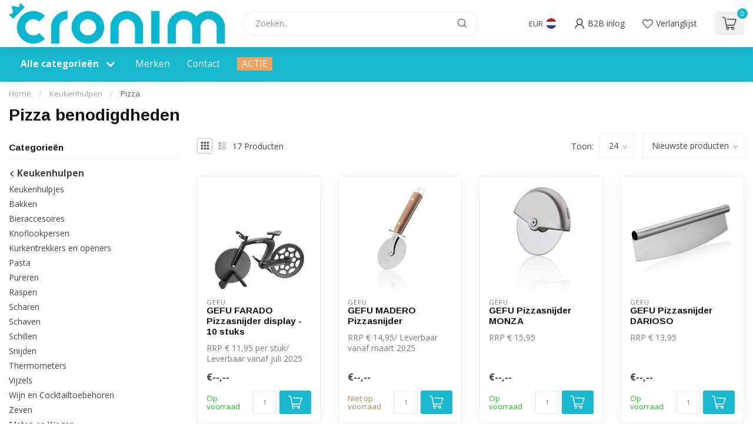

--- FILE ---
content_type: text/html;charset=utf-8
request_url: https://webshop.cronim.nl/keukenhulpen/pizza/
body_size: 32900
content:
<!DOCTYPE html>
<html lang="nl">
  <head>
<link rel="preconnect" href="https://cdn.webshopapp.com">
<link rel="preconnect" href="https://fonts.googleapis.com">
<link rel="preconnect" href="https://fonts.gstatic.com" crossorigin>
<!--

    Theme Proxima | v1.0.0.1807202501_0_339115
    Theme designed and created by Dyvelopment - We are true e-commerce heroes!

    For custom Lightspeed eCom development or design contact us at www.dyvelopment.com

      _____                  _                                  _   
     |  __ \                | |                                | |  
     | |  | |_   ___   _____| | ___  _ __  _ __ ___   ___ _ __ | |_ 
     | |  | | | | \ \ / / _ \ |/ _ \| '_ \| '_ ` _ \ / _ \ '_ \| __|
     | |__| | |_| |\ V /  __/ | (_) | |_) | | | | | |  __/ | | | |_ 
     |_____/ \__, | \_/ \___|_|\___/| .__/|_| |_| |_|\___|_| |_|\__|
              __/ |                 | |                             
             |___/                  |_|                             
-->


<meta charset="utf-8"/>
<!-- [START] 'blocks/head.rain' -->
<!--

  (c) 2008-2025 Lightspeed Netherlands B.V.
  http://www.lightspeedhq.com
  Generated: 06-12-2025 @ 12:15:54

-->
<link rel="canonical" href="https://webshop.cronim.nl/keukenhulpen/pizza/"/>
<link rel="alternate" href="https://webshop.cronim.nl/index.rss" type="application/rss+xml" title="Nieuwe producten"/>
<meta name="robots" content="noodp,noydir"/>
<meta property="og:url" content="https://webshop.cronim.nl/keukenhulpen/pizza/?source=facebook"/>
<meta property="og:site_name" content="Cronim B.V."/>
<meta property="og:title" content="Pizza benodigdheden"/>
<script>
/* DyApps Theme Addons config */
if( !window.dyapps ){ window.dyapps = {}; }
window.dyapps.addons = {
 "enabled": true,
 "created_at": "28-06-2023 13:47:06",
 "settings": {
    "matrix_separator": ",",
    "filterGroupSwatches": [],
    "swatchesForCustomFields": [],
    "plan": {
     "can_variant_group": true,
     "can_stockify": true,
     "can_vat_switcher": true,
     "can_age_popup": false,
     "can_custom_qty": false,
     "can_data01_colors": false
    },
    "advancedVariants": {
     "enabled": false,
     "price_in_dropdown": true,
     "stockify_in_dropdown": true,
     "disable_out_of_stock": true,
     "grid_swatches_container_selector": ".dy-collection-grid-swatch-holder",
     "grid_swatches_position": "left",
     "grid_swatches_max_colors": 4,
     "grid_swatches_enabled": true,
     "variant_status_icon": false,
     "display_type": "select",
     "product_swatches_size": "default",
     "live_pricing": true
    },
    "age_popup": {
     "enabled": false,
     "logo_url": "",
     "image_footer_url": "",
     "text": {
                 
        "nl": {
         "content": "<h3>Bevestig je leeftijd<\/h3><p>Je moet 18 jaar of ouder zijn om deze website te bezoeken.<\/p>",
         "content_no": "<h3>Sorry!<\/h3><p>Je kunt deze website helaas niet bezoeken.<\/p>",
         "button_yes": "Ik ben 18 jaar of ouder",
         "button_no": "Ik ben jonger dan 18",
        }        }
    },
    "stockify": {
     "enabled": false,
     "stock_trigger_type": "outofstock",
     "optin_policy": false,
     "api": "https://my.dyapps.io/api/public/d208eca7f1/stockify/subscribe",
     "text": {
                 
        "nl": {
         "email_placeholder": "Jouw e-mailadres",
         "button_trigger": "Geef me een seintje bij voorraad",
         "button_submit": "Houd me op de hoogte!",
         "title": "Laat je e-mailadres achter",
         "desc": "Helaas is dit product momenteel uitverkocht. Laat je e-mailadres achter en we sturen je een e-mail wanneer het product weer beschikbaar is.",
         "bottom_text": "We gebruiken je gegevens alleen voor deze email. Meer info in onze <a href=\"\/service\/privacy-policy\/\" target=\"_blank\">privacy policy<\/a>."
        }        }
    },
    "categoryBanners": {
     "enabled": true,
     "mobile_breakpoint": "576px",
     "category_banner": [],
     "banners": {
             }
    }
 },
 "swatches": {
 "default": {"is_default": true, "type": "multi", "values": {"background-size": "10px 10px", "background-position": "0 0, 0 5px, 5px -5px, -5px 0px", "background-image": "linear-gradient(45deg, rgba(100,100,100,0.3) 25%, transparent 25%),  linear-gradient(-45deg, rgba(100,100,100,0.3) 25%, transparent 25%),  linear-gradient(45deg, transparent 75%, rgba(100,100,100,0.3) 75%),  linear-gradient(-45deg, transparent 75%, rgba(100,100,100,0.3) 75%)"}} ,   }
};
</script>
<script src="https://exactonlineapp.cmdcbv.app/public/exactOnline-339115.js"></script>
<script src="https://pricepercustomer.cmdcbv.app/public/js/pricePerCustomer-339115.js?v=4&a=pricepercustomerfree"></script>
<!--[if lt IE 9]>
<script src="https://cdn.webshopapp.com/assets/html5shiv.js?2025-02-20"></script>
<![endif]-->
<!-- [END] 'blocks/head.rain' -->

<title>Pizza benodigdheden - Cronim B.V.</title>

<meta name="dyapps-addons-enabled" content="true">
<meta name="dyapps-addons-version" content="2022081001">
<meta name="dyapps-theme-name" content="Proxima">
<meta name="dyapps-theme-editor" content="false">

<meta name="description" content="" />
<meta name="keywords" content="Pizza, benodigdheden" />

<meta http-equiv="X-UA-Compatible" content="IE=edge">
<meta name="viewport" content="width=device-width, initial-scale=1">

<link rel="shortcut icon" href="https://cdn.webshopapp.com/shops/339115/themes/174539/v/1937598/assets/favicon.ico?20230628135742" type="image/x-icon" />
<link rel="preload" as="image" href="https://cdn.webshopapp.com/shops/339115/themes/174539/v/1937707/assets/logo.png?20230628145011">



<script src="https://cdn.webshopapp.com/shops/339115/themes/174539/assets/jquery-1-12-4-min.js?2025111309301320210102171433" defer></script>
<script>if(navigator.userAgent.indexOf("MSIE ") > -1 || navigator.userAgent.indexOf("Trident/") > -1) { document.write('<script src="https://cdn.webshopapp.com/shops/339115/themes/174539/assets/intersection-observer-polyfill.js?2025111309301320210102171433">\x3C/script>') }</script>

<style>/*!
 * Bootstrap Reboot v4.6.1 (https://getbootstrap.com/)
 * Copyright 2011-2021 The Bootstrap Authors
 * Copyright 2011-2021 Twitter, Inc.
 * Licensed under MIT (https://github.com/twbs/bootstrap/blob/main/LICENSE)
 * Forked from Normalize.css, licensed MIT (https://github.com/necolas/normalize.css/blob/master/LICENSE.md)
 */*,*::before,*::after{box-sizing:border-box}html{font-family:sans-serif;line-height:1.15;-webkit-text-size-adjust:100%;-webkit-tap-highlight-color:rgba(0,0,0,0)}article,aside,figcaption,figure,footer,header,hgroup,main,nav,section{display:block}body{margin:0;font-family:-apple-system,BlinkMacSystemFont,"Segoe UI",Roboto,"Helvetica Neue",Arial,"Noto Sans","Liberation Sans",sans-serif,"Apple Color Emoji","Segoe UI Emoji","Segoe UI Symbol","Noto Color Emoji";font-size:1rem;font-weight:400;line-height:1.42857143;color:#212529;text-align:left;background-color:#fff}[tabindex="-1"]:focus:not(:focus-visible){outline:0 !important}hr{box-sizing:content-box;height:0;overflow:visible}h1,h2,h3,h4,h5,h6{margin-top:0;margin-bottom:.5rem}p{margin-top:0;margin-bottom:1rem}abbr[title],abbr[data-original-title]{text-decoration:underline;text-decoration:underline dotted;cursor:help;border-bottom:0;text-decoration-skip-ink:none}address{margin-bottom:1rem;font-style:normal;line-height:inherit}ol,ul,dl{margin-top:0;margin-bottom:1rem}ol ol,ul ul,ol ul,ul ol{margin-bottom:0}dt{font-weight:700}dd{margin-bottom:.5rem;margin-left:0}blockquote{margin:0 0 1rem}b,strong{font-weight:bolder}small{font-size:80%}sub,sup{position:relative;font-size:75%;line-height:0;vertical-align:baseline}sub{bottom:-0.25em}sup{top:-0.5em}a{color:#007bff;text-decoration:none;background-color:transparent}a:hover{color:#0056b3;text-decoration:underline}a:not([href]):not([class]){color:inherit;text-decoration:none}a:not([href]):not([class]):hover{color:inherit;text-decoration:none}pre,code,kbd,samp{font-family:SFMono-Regular,Menlo,Monaco,Consolas,"Liberation Mono","Courier New",monospace;font-size:1em}pre{margin-top:0;margin-bottom:1rem;overflow:auto;-ms-overflow-style:scrollbar}figure{margin:0 0 1rem}img{vertical-align:middle;border-style:none}svg{overflow:hidden;vertical-align:middle}table{border-collapse:collapse}caption{padding-top:.75rem;padding-bottom:.75rem;color:#6c757d;text-align:left;caption-side:bottom}th{text-align:inherit;text-align:-webkit-match-parent}label{display:inline-block;margin-bottom:.5rem}button{border-radius:0}button:focus:not(:focus-visible){outline:0}input,button,select,optgroup,textarea{margin:0;font-family:inherit;font-size:inherit;line-height:inherit}button,input{overflow:visible}button,select{text-transform:none}[role=button]{cursor:pointer}select{word-wrap:normal}button,[type=button],[type=reset],[type=submit]{-webkit-appearance:button}button:not(:disabled),[type=button]:not(:disabled),[type=reset]:not(:disabled),[type=submit]:not(:disabled){cursor:pointer}button::-moz-focus-inner,[type=button]::-moz-focus-inner,[type=reset]::-moz-focus-inner,[type=submit]::-moz-focus-inner{padding:0;border-style:none}input[type=radio],input[type=checkbox]{box-sizing:border-box;padding:0}textarea{overflow:auto;resize:vertical}fieldset{min-width:0;padding:0;margin:0;border:0}legend{display:block;width:100%;max-width:100%;padding:0;margin-bottom:.5rem;font-size:1.5rem;line-height:inherit;color:inherit;white-space:normal}progress{vertical-align:baseline}[type=number]::-webkit-inner-spin-button,[type=number]::-webkit-outer-spin-button{height:auto}[type=search]{outline-offset:-2px;-webkit-appearance:none}[type=search]::-webkit-search-decoration{-webkit-appearance:none}::-webkit-file-upload-button{font:inherit;-webkit-appearance:button}output{display:inline-block}summary{display:list-item;cursor:pointer}template{display:none}[hidden]{display:none !important}/*!
 * Bootstrap Grid v4.6.1 (https://getbootstrap.com/)
 * Copyright 2011-2021 The Bootstrap Authors
 * Copyright 2011-2021 Twitter, Inc.
 * Licensed under MIT (https://github.com/twbs/bootstrap/blob/main/LICENSE)
 */html{box-sizing:border-box;-ms-overflow-style:scrollbar}*,*::before,*::after{box-sizing:inherit}.container,.container-fluid,.container-xl,.container-lg,.container-md,.container-sm{width:100%;padding-right:15px;padding-left:15px;margin-right:auto;margin-left:auto}@media(min-width: 576px){.container-sm,.container{max-width:540px}}@media(min-width: 768px){.container-md,.container-sm,.container{max-width:720px}}@media(min-width: 992px){.container-lg,.container-md,.container-sm,.container{max-width:960px}}@media(min-width: 1200px){.container-xl,.container-lg,.container-md,.container-sm,.container{max-width:1140px}}.row{display:flex;flex-wrap:wrap;margin-right:-15px;margin-left:-15px}.no-gutters{margin-right:0;margin-left:0}.no-gutters>.col,.no-gutters>[class*=col-]{padding-right:0;padding-left:0}.col-xl,.col-xl-auto,.col-xl-12,.col-xl-11,.col-xl-10,.col-xl-9,.col-xl-8,.col-xl-7,.col-xl-6,.col-xl-5,.col-xl-4,.col-xl-3,.col-xl-2,.col-xl-1,.col-lg,.col-lg-auto,.col-lg-12,.col-lg-11,.col-lg-10,.col-lg-9,.col-lg-8,.col-lg-7,.col-lg-6,.col-lg-5,.col-lg-4,.col-lg-3,.col-lg-2,.col-lg-1,.col-md,.col-md-auto,.col-md-12,.col-md-11,.col-md-10,.col-md-9,.col-md-8,.col-md-7,.col-md-6,.col-md-5,.col-md-4,.col-md-3,.col-md-2,.col-md-1,.col-sm,.col-sm-auto,.col-sm-12,.col-sm-11,.col-sm-10,.col-sm-9,.col-sm-8,.col-sm-7,.col-sm-6,.col-sm-5,.col-sm-4,.col-sm-3,.col-sm-2,.col-sm-1,.col,.col-auto,.col-12,.col-11,.col-10,.col-9,.col-8,.col-7,.col-6,.col-5,.col-4,.col-3,.col-2,.col-1{position:relative;width:100%;padding-right:15px;padding-left:15px}.col{flex-basis:0;flex-grow:1;max-width:100%}.row-cols-1>*{flex:0 0 100%;max-width:100%}.row-cols-2>*{flex:0 0 50%;max-width:50%}.row-cols-3>*{flex:0 0 33.3333333333%;max-width:33.3333333333%}.row-cols-4>*{flex:0 0 25%;max-width:25%}.row-cols-5>*{flex:0 0 20%;max-width:20%}.row-cols-6>*{flex:0 0 16.6666666667%;max-width:16.6666666667%}.col-auto{flex:0 0 auto;width:auto;max-width:100%}.col-1{flex:0 0 8.33333333%;max-width:8.33333333%}.col-2{flex:0 0 16.66666667%;max-width:16.66666667%}.col-3{flex:0 0 25%;max-width:25%}.col-4{flex:0 0 33.33333333%;max-width:33.33333333%}.col-5{flex:0 0 41.66666667%;max-width:41.66666667%}.col-6{flex:0 0 50%;max-width:50%}.col-7{flex:0 0 58.33333333%;max-width:58.33333333%}.col-8{flex:0 0 66.66666667%;max-width:66.66666667%}.col-9{flex:0 0 75%;max-width:75%}.col-10{flex:0 0 83.33333333%;max-width:83.33333333%}.col-11{flex:0 0 91.66666667%;max-width:91.66666667%}.col-12{flex:0 0 100%;max-width:100%}.order-first{order:-1}.order-last{order:13}.order-0{order:0}.order-1{order:1}.order-2{order:2}.order-3{order:3}.order-4{order:4}.order-5{order:5}.order-6{order:6}.order-7{order:7}.order-8{order:8}.order-9{order:9}.order-10{order:10}.order-11{order:11}.order-12{order:12}.offset-1{margin-left:8.33333333%}.offset-2{margin-left:16.66666667%}.offset-3{margin-left:25%}.offset-4{margin-left:33.33333333%}.offset-5{margin-left:41.66666667%}.offset-6{margin-left:50%}.offset-7{margin-left:58.33333333%}.offset-8{margin-left:66.66666667%}.offset-9{margin-left:75%}.offset-10{margin-left:83.33333333%}.offset-11{margin-left:91.66666667%}@media(min-width: 576px){.col-sm{flex-basis:0;flex-grow:1;max-width:100%}.row-cols-sm-1>*{flex:0 0 100%;max-width:100%}.row-cols-sm-2>*{flex:0 0 50%;max-width:50%}.row-cols-sm-3>*{flex:0 0 33.3333333333%;max-width:33.3333333333%}.row-cols-sm-4>*{flex:0 0 25%;max-width:25%}.row-cols-sm-5>*{flex:0 0 20%;max-width:20%}.row-cols-sm-6>*{flex:0 0 16.6666666667%;max-width:16.6666666667%}.col-sm-auto{flex:0 0 auto;width:auto;max-width:100%}.col-sm-1{flex:0 0 8.33333333%;max-width:8.33333333%}.col-sm-2{flex:0 0 16.66666667%;max-width:16.66666667%}.col-sm-3{flex:0 0 25%;max-width:25%}.col-sm-4{flex:0 0 33.33333333%;max-width:33.33333333%}.col-sm-5{flex:0 0 41.66666667%;max-width:41.66666667%}.col-sm-6{flex:0 0 50%;max-width:50%}.col-sm-7{flex:0 0 58.33333333%;max-width:58.33333333%}.col-sm-8{flex:0 0 66.66666667%;max-width:66.66666667%}.col-sm-9{flex:0 0 75%;max-width:75%}.col-sm-10{flex:0 0 83.33333333%;max-width:83.33333333%}.col-sm-11{flex:0 0 91.66666667%;max-width:91.66666667%}.col-sm-12{flex:0 0 100%;max-width:100%}.order-sm-first{order:-1}.order-sm-last{order:13}.order-sm-0{order:0}.order-sm-1{order:1}.order-sm-2{order:2}.order-sm-3{order:3}.order-sm-4{order:4}.order-sm-5{order:5}.order-sm-6{order:6}.order-sm-7{order:7}.order-sm-8{order:8}.order-sm-9{order:9}.order-sm-10{order:10}.order-sm-11{order:11}.order-sm-12{order:12}.offset-sm-0{margin-left:0}.offset-sm-1{margin-left:8.33333333%}.offset-sm-2{margin-left:16.66666667%}.offset-sm-3{margin-left:25%}.offset-sm-4{margin-left:33.33333333%}.offset-sm-5{margin-left:41.66666667%}.offset-sm-6{margin-left:50%}.offset-sm-7{margin-left:58.33333333%}.offset-sm-8{margin-left:66.66666667%}.offset-sm-9{margin-left:75%}.offset-sm-10{margin-left:83.33333333%}.offset-sm-11{margin-left:91.66666667%}}@media(min-width: 768px){.col-md{flex-basis:0;flex-grow:1;max-width:100%}.row-cols-md-1>*{flex:0 0 100%;max-width:100%}.row-cols-md-2>*{flex:0 0 50%;max-width:50%}.row-cols-md-3>*{flex:0 0 33.3333333333%;max-width:33.3333333333%}.row-cols-md-4>*{flex:0 0 25%;max-width:25%}.row-cols-md-5>*{flex:0 0 20%;max-width:20%}.row-cols-md-6>*{flex:0 0 16.6666666667%;max-width:16.6666666667%}.col-md-auto{flex:0 0 auto;width:auto;max-width:100%}.col-md-1{flex:0 0 8.33333333%;max-width:8.33333333%}.col-md-2{flex:0 0 16.66666667%;max-width:16.66666667%}.col-md-3{flex:0 0 25%;max-width:25%}.col-md-4{flex:0 0 33.33333333%;max-width:33.33333333%}.col-md-5{flex:0 0 41.66666667%;max-width:41.66666667%}.col-md-6{flex:0 0 50%;max-width:50%}.col-md-7{flex:0 0 58.33333333%;max-width:58.33333333%}.col-md-8{flex:0 0 66.66666667%;max-width:66.66666667%}.col-md-9{flex:0 0 75%;max-width:75%}.col-md-10{flex:0 0 83.33333333%;max-width:83.33333333%}.col-md-11{flex:0 0 91.66666667%;max-width:91.66666667%}.col-md-12{flex:0 0 100%;max-width:100%}.order-md-first{order:-1}.order-md-last{order:13}.order-md-0{order:0}.order-md-1{order:1}.order-md-2{order:2}.order-md-3{order:3}.order-md-4{order:4}.order-md-5{order:5}.order-md-6{order:6}.order-md-7{order:7}.order-md-8{order:8}.order-md-9{order:9}.order-md-10{order:10}.order-md-11{order:11}.order-md-12{order:12}.offset-md-0{margin-left:0}.offset-md-1{margin-left:8.33333333%}.offset-md-2{margin-left:16.66666667%}.offset-md-3{margin-left:25%}.offset-md-4{margin-left:33.33333333%}.offset-md-5{margin-left:41.66666667%}.offset-md-6{margin-left:50%}.offset-md-7{margin-left:58.33333333%}.offset-md-8{margin-left:66.66666667%}.offset-md-9{margin-left:75%}.offset-md-10{margin-left:83.33333333%}.offset-md-11{margin-left:91.66666667%}}@media(min-width: 992px){.col-lg{flex-basis:0;flex-grow:1;max-width:100%}.row-cols-lg-1>*{flex:0 0 100%;max-width:100%}.row-cols-lg-2>*{flex:0 0 50%;max-width:50%}.row-cols-lg-3>*{flex:0 0 33.3333333333%;max-width:33.3333333333%}.row-cols-lg-4>*{flex:0 0 25%;max-width:25%}.row-cols-lg-5>*{flex:0 0 20%;max-width:20%}.row-cols-lg-6>*{flex:0 0 16.6666666667%;max-width:16.6666666667%}.col-lg-auto{flex:0 0 auto;width:auto;max-width:100%}.col-lg-1{flex:0 0 8.33333333%;max-width:8.33333333%}.col-lg-2{flex:0 0 16.66666667%;max-width:16.66666667%}.col-lg-3{flex:0 0 25%;max-width:25%}.col-lg-4{flex:0 0 33.33333333%;max-width:33.33333333%}.col-lg-5{flex:0 0 41.66666667%;max-width:41.66666667%}.col-lg-6{flex:0 0 50%;max-width:50%}.col-lg-7{flex:0 0 58.33333333%;max-width:58.33333333%}.col-lg-8{flex:0 0 66.66666667%;max-width:66.66666667%}.col-lg-9{flex:0 0 75%;max-width:75%}.col-lg-10{flex:0 0 83.33333333%;max-width:83.33333333%}.col-lg-11{flex:0 0 91.66666667%;max-width:91.66666667%}.col-lg-12{flex:0 0 100%;max-width:100%}.order-lg-first{order:-1}.order-lg-last{order:13}.order-lg-0{order:0}.order-lg-1{order:1}.order-lg-2{order:2}.order-lg-3{order:3}.order-lg-4{order:4}.order-lg-5{order:5}.order-lg-6{order:6}.order-lg-7{order:7}.order-lg-8{order:8}.order-lg-9{order:9}.order-lg-10{order:10}.order-lg-11{order:11}.order-lg-12{order:12}.offset-lg-0{margin-left:0}.offset-lg-1{margin-left:8.33333333%}.offset-lg-2{margin-left:16.66666667%}.offset-lg-3{margin-left:25%}.offset-lg-4{margin-left:33.33333333%}.offset-lg-5{margin-left:41.66666667%}.offset-lg-6{margin-left:50%}.offset-lg-7{margin-left:58.33333333%}.offset-lg-8{margin-left:66.66666667%}.offset-lg-9{margin-left:75%}.offset-lg-10{margin-left:83.33333333%}.offset-lg-11{margin-left:91.66666667%}}@media(min-width: 1200px){.col-xl{flex-basis:0;flex-grow:1;max-width:100%}.row-cols-xl-1>*{flex:0 0 100%;max-width:100%}.row-cols-xl-2>*{flex:0 0 50%;max-width:50%}.row-cols-xl-3>*{flex:0 0 33.3333333333%;max-width:33.3333333333%}.row-cols-xl-4>*{flex:0 0 25%;max-width:25%}.row-cols-xl-5>*{flex:0 0 20%;max-width:20%}.row-cols-xl-6>*{flex:0 0 16.6666666667%;max-width:16.6666666667%}.col-xl-auto{flex:0 0 auto;width:auto;max-width:100%}.col-xl-1{flex:0 0 8.33333333%;max-width:8.33333333%}.col-xl-2{flex:0 0 16.66666667%;max-width:16.66666667%}.col-xl-3{flex:0 0 25%;max-width:25%}.col-xl-4{flex:0 0 33.33333333%;max-width:33.33333333%}.col-xl-5{flex:0 0 41.66666667%;max-width:41.66666667%}.col-xl-6{flex:0 0 50%;max-width:50%}.col-xl-7{flex:0 0 58.33333333%;max-width:58.33333333%}.col-xl-8{flex:0 0 66.66666667%;max-width:66.66666667%}.col-xl-9{flex:0 0 75%;max-width:75%}.col-xl-10{flex:0 0 83.33333333%;max-width:83.33333333%}.col-xl-11{flex:0 0 91.66666667%;max-width:91.66666667%}.col-xl-12{flex:0 0 100%;max-width:100%}.order-xl-first{order:-1}.order-xl-last{order:13}.order-xl-0{order:0}.order-xl-1{order:1}.order-xl-2{order:2}.order-xl-3{order:3}.order-xl-4{order:4}.order-xl-5{order:5}.order-xl-6{order:6}.order-xl-7{order:7}.order-xl-8{order:8}.order-xl-9{order:9}.order-xl-10{order:10}.order-xl-11{order:11}.order-xl-12{order:12}.offset-xl-0{margin-left:0}.offset-xl-1{margin-left:8.33333333%}.offset-xl-2{margin-left:16.66666667%}.offset-xl-3{margin-left:25%}.offset-xl-4{margin-left:33.33333333%}.offset-xl-5{margin-left:41.66666667%}.offset-xl-6{margin-left:50%}.offset-xl-7{margin-left:58.33333333%}.offset-xl-8{margin-left:66.66666667%}.offset-xl-9{margin-left:75%}.offset-xl-10{margin-left:83.33333333%}.offset-xl-11{margin-left:91.66666667%}}.d-none{display:none !important}.d-inline{display:inline !important}.d-inline-block{display:inline-block !important}.d-block{display:block !important}.d-table{display:table !important}.d-table-row{display:table-row !important}.d-table-cell{display:table-cell !important}.d-flex{display:flex !important}.d-inline-flex{display:inline-flex !important}@media(min-width: 576px){.d-sm-none{display:none !important}.d-sm-inline{display:inline !important}.d-sm-inline-block{display:inline-block !important}.d-sm-block{display:block !important}.d-sm-table{display:table !important}.d-sm-table-row{display:table-row !important}.d-sm-table-cell{display:table-cell !important}.d-sm-flex{display:flex !important}.d-sm-inline-flex{display:inline-flex !important}}@media(min-width: 768px){.d-md-none{display:none !important}.d-md-inline{display:inline !important}.d-md-inline-block{display:inline-block !important}.d-md-block{display:block !important}.d-md-table{display:table !important}.d-md-table-row{display:table-row !important}.d-md-table-cell{display:table-cell !important}.d-md-flex{display:flex !important}.d-md-inline-flex{display:inline-flex !important}}@media(min-width: 992px){.d-lg-none{display:none !important}.d-lg-inline{display:inline !important}.d-lg-inline-block{display:inline-block !important}.d-lg-block{display:block !important}.d-lg-table{display:table !important}.d-lg-table-row{display:table-row !important}.d-lg-table-cell{display:table-cell !important}.d-lg-flex{display:flex !important}.d-lg-inline-flex{display:inline-flex !important}}@media(min-width: 1200px){.d-xl-none{display:none !important}.d-xl-inline{display:inline !important}.d-xl-inline-block{display:inline-block !important}.d-xl-block{display:block !important}.d-xl-table{display:table !important}.d-xl-table-row{display:table-row !important}.d-xl-table-cell{display:table-cell !important}.d-xl-flex{display:flex !important}.d-xl-inline-flex{display:inline-flex !important}}@media print{.d-print-none{display:none !important}.d-print-inline{display:inline !important}.d-print-inline-block{display:inline-block !important}.d-print-block{display:block !important}.d-print-table{display:table !important}.d-print-table-row{display:table-row !important}.d-print-table-cell{display:table-cell !important}.d-print-flex{display:flex !important}.d-print-inline-flex{display:inline-flex !important}}.flex-row{flex-direction:row !important}.flex-column{flex-direction:column !important}.flex-row-reverse{flex-direction:row-reverse !important}.flex-column-reverse{flex-direction:column-reverse !important}.flex-wrap{flex-wrap:wrap !important}.flex-nowrap{flex-wrap:nowrap !important}.flex-wrap-reverse{flex-wrap:wrap-reverse !important}.flex-fill{flex:1 1 auto !important}.flex-grow-0{flex-grow:0 !important}.flex-grow-1{flex-grow:1 !important}.flex-shrink-0{flex-shrink:0 !important}.flex-shrink-1{flex-shrink:1 !important}.justify-content-start{justify-content:flex-start !important}.justify-content-end{justify-content:flex-end !important}.justify-content-center{justify-content:center !important}.justify-content-between{justify-content:space-between !important}.justify-content-around{justify-content:space-around !important}.align-items-start{align-items:flex-start !important}.align-items-end{align-items:flex-end !important}.align-items-center{align-items:center !important}.align-items-baseline{align-items:baseline !important}.align-items-stretch{align-items:stretch !important}.align-content-start{align-content:flex-start !important}.align-content-end{align-content:flex-end !important}.align-content-center{align-content:center !important}.align-content-between{align-content:space-between !important}.align-content-around{align-content:space-around !important}.align-content-stretch{align-content:stretch !important}.align-self-auto{align-self:auto !important}.align-self-start{align-self:flex-start !important}.align-self-end{align-self:flex-end !important}.align-self-center{align-self:center !important}.align-self-baseline{align-self:baseline !important}.align-self-stretch{align-self:stretch !important}@media(min-width: 576px){.flex-sm-row{flex-direction:row !important}.flex-sm-column{flex-direction:column !important}.flex-sm-row-reverse{flex-direction:row-reverse !important}.flex-sm-column-reverse{flex-direction:column-reverse !important}.flex-sm-wrap{flex-wrap:wrap !important}.flex-sm-nowrap{flex-wrap:nowrap !important}.flex-sm-wrap-reverse{flex-wrap:wrap-reverse !important}.flex-sm-fill{flex:1 1 auto !important}.flex-sm-grow-0{flex-grow:0 !important}.flex-sm-grow-1{flex-grow:1 !important}.flex-sm-shrink-0{flex-shrink:0 !important}.flex-sm-shrink-1{flex-shrink:1 !important}.justify-content-sm-start{justify-content:flex-start !important}.justify-content-sm-end{justify-content:flex-end !important}.justify-content-sm-center{justify-content:center !important}.justify-content-sm-between{justify-content:space-between !important}.justify-content-sm-around{justify-content:space-around !important}.align-items-sm-start{align-items:flex-start !important}.align-items-sm-end{align-items:flex-end !important}.align-items-sm-center{align-items:center !important}.align-items-sm-baseline{align-items:baseline !important}.align-items-sm-stretch{align-items:stretch !important}.align-content-sm-start{align-content:flex-start !important}.align-content-sm-end{align-content:flex-end !important}.align-content-sm-center{align-content:center !important}.align-content-sm-between{align-content:space-between !important}.align-content-sm-around{align-content:space-around !important}.align-content-sm-stretch{align-content:stretch !important}.align-self-sm-auto{align-self:auto !important}.align-self-sm-start{align-self:flex-start !important}.align-self-sm-end{align-self:flex-end !important}.align-self-sm-center{align-self:center !important}.align-self-sm-baseline{align-self:baseline !important}.align-self-sm-stretch{align-self:stretch !important}}@media(min-width: 768px){.flex-md-row{flex-direction:row !important}.flex-md-column{flex-direction:column !important}.flex-md-row-reverse{flex-direction:row-reverse !important}.flex-md-column-reverse{flex-direction:column-reverse !important}.flex-md-wrap{flex-wrap:wrap !important}.flex-md-nowrap{flex-wrap:nowrap !important}.flex-md-wrap-reverse{flex-wrap:wrap-reverse !important}.flex-md-fill{flex:1 1 auto !important}.flex-md-grow-0{flex-grow:0 !important}.flex-md-grow-1{flex-grow:1 !important}.flex-md-shrink-0{flex-shrink:0 !important}.flex-md-shrink-1{flex-shrink:1 !important}.justify-content-md-start{justify-content:flex-start !important}.justify-content-md-end{justify-content:flex-end !important}.justify-content-md-center{justify-content:center !important}.justify-content-md-between{justify-content:space-between !important}.justify-content-md-around{justify-content:space-around !important}.align-items-md-start{align-items:flex-start !important}.align-items-md-end{align-items:flex-end !important}.align-items-md-center{align-items:center !important}.align-items-md-baseline{align-items:baseline !important}.align-items-md-stretch{align-items:stretch !important}.align-content-md-start{align-content:flex-start !important}.align-content-md-end{align-content:flex-end !important}.align-content-md-center{align-content:center !important}.align-content-md-between{align-content:space-between !important}.align-content-md-around{align-content:space-around !important}.align-content-md-stretch{align-content:stretch !important}.align-self-md-auto{align-self:auto !important}.align-self-md-start{align-self:flex-start !important}.align-self-md-end{align-self:flex-end !important}.align-self-md-center{align-self:center !important}.align-self-md-baseline{align-self:baseline !important}.align-self-md-stretch{align-self:stretch !important}}@media(min-width: 992px){.flex-lg-row{flex-direction:row !important}.flex-lg-column{flex-direction:column !important}.flex-lg-row-reverse{flex-direction:row-reverse !important}.flex-lg-column-reverse{flex-direction:column-reverse !important}.flex-lg-wrap{flex-wrap:wrap !important}.flex-lg-nowrap{flex-wrap:nowrap !important}.flex-lg-wrap-reverse{flex-wrap:wrap-reverse !important}.flex-lg-fill{flex:1 1 auto !important}.flex-lg-grow-0{flex-grow:0 !important}.flex-lg-grow-1{flex-grow:1 !important}.flex-lg-shrink-0{flex-shrink:0 !important}.flex-lg-shrink-1{flex-shrink:1 !important}.justify-content-lg-start{justify-content:flex-start !important}.justify-content-lg-end{justify-content:flex-end !important}.justify-content-lg-center{justify-content:center !important}.justify-content-lg-between{justify-content:space-between !important}.justify-content-lg-around{justify-content:space-around !important}.align-items-lg-start{align-items:flex-start !important}.align-items-lg-end{align-items:flex-end !important}.align-items-lg-center{align-items:center !important}.align-items-lg-baseline{align-items:baseline !important}.align-items-lg-stretch{align-items:stretch !important}.align-content-lg-start{align-content:flex-start !important}.align-content-lg-end{align-content:flex-end !important}.align-content-lg-center{align-content:center !important}.align-content-lg-between{align-content:space-between !important}.align-content-lg-around{align-content:space-around !important}.align-content-lg-stretch{align-content:stretch !important}.align-self-lg-auto{align-self:auto !important}.align-self-lg-start{align-self:flex-start !important}.align-self-lg-end{align-self:flex-end !important}.align-self-lg-center{align-self:center !important}.align-self-lg-baseline{align-self:baseline !important}.align-self-lg-stretch{align-self:stretch !important}}@media(min-width: 1200px){.flex-xl-row{flex-direction:row !important}.flex-xl-column{flex-direction:column !important}.flex-xl-row-reverse{flex-direction:row-reverse !important}.flex-xl-column-reverse{flex-direction:column-reverse !important}.flex-xl-wrap{flex-wrap:wrap !important}.flex-xl-nowrap{flex-wrap:nowrap !important}.flex-xl-wrap-reverse{flex-wrap:wrap-reverse !important}.flex-xl-fill{flex:1 1 auto !important}.flex-xl-grow-0{flex-grow:0 !important}.flex-xl-grow-1{flex-grow:1 !important}.flex-xl-shrink-0{flex-shrink:0 !important}.flex-xl-shrink-1{flex-shrink:1 !important}.justify-content-xl-start{justify-content:flex-start !important}.justify-content-xl-end{justify-content:flex-end !important}.justify-content-xl-center{justify-content:center !important}.justify-content-xl-between{justify-content:space-between !important}.justify-content-xl-around{justify-content:space-around !important}.align-items-xl-start{align-items:flex-start !important}.align-items-xl-end{align-items:flex-end !important}.align-items-xl-center{align-items:center !important}.align-items-xl-baseline{align-items:baseline !important}.align-items-xl-stretch{align-items:stretch !important}.align-content-xl-start{align-content:flex-start !important}.align-content-xl-end{align-content:flex-end !important}.align-content-xl-center{align-content:center !important}.align-content-xl-between{align-content:space-between !important}.align-content-xl-around{align-content:space-around !important}.align-content-xl-stretch{align-content:stretch !important}.align-self-xl-auto{align-self:auto !important}.align-self-xl-start{align-self:flex-start !important}.align-self-xl-end{align-self:flex-end !important}.align-self-xl-center{align-self:center !important}.align-self-xl-baseline{align-self:baseline !important}.align-self-xl-stretch{align-self:stretch !important}}.m-0{margin:0 !important}.mt-0,.my-0{margin-top:0 !important}.mr-0,.mx-0{margin-right:0 !important}.mb-0,.my-0{margin-bottom:0 !important}.ml-0,.mx-0{margin-left:0 !important}.m-1{margin:5px !important}.mt-1,.my-1{margin-top:5px !important}.mr-1,.mx-1{margin-right:5px !important}.mb-1,.my-1{margin-bottom:5px !important}.ml-1,.mx-1{margin-left:5px !important}.m-2{margin:10px !important}.mt-2,.my-2{margin-top:10px !important}.mr-2,.mx-2{margin-right:10px !important}.mb-2,.my-2{margin-bottom:10px !important}.ml-2,.mx-2{margin-left:10px !important}.m-3{margin:15px !important}.mt-3,.my-3{margin-top:15px !important}.mr-3,.mx-3{margin-right:15px !important}.mb-3,.my-3{margin-bottom:15px !important}.ml-3,.mx-3{margin-left:15px !important}.m-4{margin:30px !important}.mt-4,.my-4{margin-top:30px !important}.mr-4,.mx-4{margin-right:30px !important}.mb-4,.my-4{margin-bottom:30px !important}.ml-4,.mx-4{margin-left:30px !important}.m-5{margin:50px !important}.mt-5,.my-5{margin-top:50px !important}.mr-5,.mx-5{margin-right:50px !important}.mb-5,.my-5{margin-bottom:50px !important}.ml-5,.mx-5{margin-left:50px !important}.m-6{margin:80px !important}.mt-6,.my-6{margin-top:80px !important}.mr-6,.mx-6{margin-right:80px !important}.mb-6,.my-6{margin-bottom:80px !important}.ml-6,.mx-6{margin-left:80px !important}.p-0{padding:0 !important}.pt-0,.py-0{padding-top:0 !important}.pr-0,.px-0{padding-right:0 !important}.pb-0,.py-0{padding-bottom:0 !important}.pl-0,.px-0{padding-left:0 !important}.p-1{padding:5px !important}.pt-1,.py-1{padding-top:5px !important}.pr-1,.px-1{padding-right:5px !important}.pb-1,.py-1{padding-bottom:5px !important}.pl-1,.px-1{padding-left:5px !important}.p-2{padding:10px !important}.pt-2,.py-2{padding-top:10px !important}.pr-2,.px-2{padding-right:10px !important}.pb-2,.py-2{padding-bottom:10px !important}.pl-2,.px-2{padding-left:10px !important}.p-3{padding:15px !important}.pt-3,.py-3{padding-top:15px !important}.pr-3,.px-3{padding-right:15px !important}.pb-3,.py-3{padding-bottom:15px !important}.pl-3,.px-3{padding-left:15px !important}.p-4{padding:30px !important}.pt-4,.py-4{padding-top:30px !important}.pr-4,.px-4{padding-right:30px !important}.pb-4,.py-4{padding-bottom:30px !important}.pl-4,.px-4{padding-left:30px !important}.p-5{padding:50px !important}.pt-5,.py-5{padding-top:50px !important}.pr-5,.px-5{padding-right:50px !important}.pb-5,.py-5{padding-bottom:50px !important}.pl-5,.px-5{padding-left:50px !important}.p-6{padding:80px !important}.pt-6,.py-6{padding-top:80px !important}.pr-6,.px-6{padding-right:80px !important}.pb-6,.py-6{padding-bottom:80px !important}.pl-6,.px-6{padding-left:80px !important}.m-n1{margin:-5px !important}.mt-n1,.my-n1{margin-top:-5px !important}.mr-n1,.mx-n1{margin-right:-5px !important}.mb-n1,.my-n1{margin-bottom:-5px !important}.ml-n1,.mx-n1{margin-left:-5px !important}.m-n2{margin:-10px !important}.mt-n2,.my-n2{margin-top:-10px !important}.mr-n2,.mx-n2{margin-right:-10px !important}.mb-n2,.my-n2{margin-bottom:-10px !important}.ml-n2,.mx-n2{margin-left:-10px !important}.m-n3{margin:-15px !important}.mt-n3,.my-n3{margin-top:-15px !important}.mr-n3,.mx-n3{margin-right:-15px !important}.mb-n3,.my-n3{margin-bottom:-15px !important}.ml-n3,.mx-n3{margin-left:-15px !important}.m-n4{margin:-30px !important}.mt-n4,.my-n4{margin-top:-30px !important}.mr-n4,.mx-n4{margin-right:-30px !important}.mb-n4,.my-n4{margin-bottom:-30px !important}.ml-n4,.mx-n4{margin-left:-30px !important}.m-n5{margin:-50px !important}.mt-n5,.my-n5{margin-top:-50px !important}.mr-n5,.mx-n5{margin-right:-50px !important}.mb-n5,.my-n5{margin-bottom:-50px !important}.ml-n5,.mx-n5{margin-left:-50px !important}.m-n6{margin:-80px !important}.mt-n6,.my-n6{margin-top:-80px !important}.mr-n6,.mx-n6{margin-right:-80px !important}.mb-n6,.my-n6{margin-bottom:-80px !important}.ml-n6,.mx-n6{margin-left:-80px !important}.m-auto{margin:auto !important}.mt-auto,.my-auto{margin-top:auto !important}.mr-auto,.mx-auto{margin-right:auto !important}.mb-auto,.my-auto{margin-bottom:auto !important}.ml-auto,.mx-auto{margin-left:auto !important}@media(min-width: 576px){.m-sm-0{margin:0 !important}.mt-sm-0,.my-sm-0{margin-top:0 !important}.mr-sm-0,.mx-sm-0{margin-right:0 !important}.mb-sm-0,.my-sm-0{margin-bottom:0 !important}.ml-sm-0,.mx-sm-0{margin-left:0 !important}.m-sm-1{margin:5px !important}.mt-sm-1,.my-sm-1{margin-top:5px !important}.mr-sm-1,.mx-sm-1{margin-right:5px !important}.mb-sm-1,.my-sm-1{margin-bottom:5px !important}.ml-sm-1,.mx-sm-1{margin-left:5px !important}.m-sm-2{margin:10px !important}.mt-sm-2,.my-sm-2{margin-top:10px !important}.mr-sm-2,.mx-sm-2{margin-right:10px !important}.mb-sm-2,.my-sm-2{margin-bottom:10px !important}.ml-sm-2,.mx-sm-2{margin-left:10px !important}.m-sm-3{margin:15px !important}.mt-sm-3,.my-sm-3{margin-top:15px !important}.mr-sm-3,.mx-sm-3{margin-right:15px !important}.mb-sm-3,.my-sm-3{margin-bottom:15px !important}.ml-sm-3,.mx-sm-3{margin-left:15px !important}.m-sm-4{margin:30px !important}.mt-sm-4,.my-sm-4{margin-top:30px !important}.mr-sm-4,.mx-sm-4{margin-right:30px !important}.mb-sm-4,.my-sm-4{margin-bottom:30px !important}.ml-sm-4,.mx-sm-4{margin-left:30px !important}.m-sm-5{margin:50px !important}.mt-sm-5,.my-sm-5{margin-top:50px !important}.mr-sm-5,.mx-sm-5{margin-right:50px !important}.mb-sm-5,.my-sm-5{margin-bottom:50px !important}.ml-sm-5,.mx-sm-5{margin-left:50px !important}.m-sm-6{margin:80px !important}.mt-sm-6,.my-sm-6{margin-top:80px !important}.mr-sm-6,.mx-sm-6{margin-right:80px !important}.mb-sm-6,.my-sm-6{margin-bottom:80px !important}.ml-sm-6,.mx-sm-6{margin-left:80px !important}.p-sm-0{padding:0 !important}.pt-sm-0,.py-sm-0{padding-top:0 !important}.pr-sm-0,.px-sm-0{padding-right:0 !important}.pb-sm-0,.py-sm-0{padding-bottom:0 !important}.pl-sm-0,.px-sm-0{padding-left:0 !important}.p-sm-1{padding:5px !important}.pt-sm-1,.py-sm-1{padding-top:5px !important}.pr-sm-1,.px-sm-1{padding-right:5px !important}.pb-sm-1,.py-sm-1{padding-bottom:5px !important}.pl-sm-1,.px-sm-1{padding-left:5px !important}.p-sm-2{padding:10px !important}.pt-sm-2,.py-sm-2{padding-top:10px !important}.pr-sm-2,.px-sm-2{padding-right:10px !important}.pb-sm-2,.py-sm-2{padding-bottom:10px !important}.pl-sm-2,.px-sm-2{padding-left:10px !important}.p-sm-3{padding:15px !important}.pt-sm-3,.py-sm-3{padding-top:15px !important}.pr-sm-3,.px-sm-3{padding-right:15px !important}.pb-sm-3,.py-sm-3{padding-bottom:15px !important}.pl-sm-3,.px-sm-3{padding-left:15px !important}.p-sm-4{padding:30px !important}.pt-sm-4,.py-sm-4{padding-top:30px !important}.pr-sm-4,.px-sm-4{padding-right:30px !important}.pb-sm-4,.py-sm-4{padding-bottom:30px !important}.pl-sm-4,.px-sm-4{padding-left:30px !important}.p-sm-5{padding:50px !important}.pt-sm-5,.py-sm-5{padding-top:50px !important}.pr-sm-5,.px-sm-5{padding-right:50px !important}.pb-sm-5,.py-sm-5{padding-bottom:50px !important}.pl-sm-5,.px-sm-5{padding-left:50px !important}.p-sm-6{padding:80px !important}.pt-sm-6,.py-sm-6{padding-top:80px !important}.pr-sm-6,.px-sm-6{padding-right:80px !important}.pb-sm-6,.py-sm-6{padding-bottom:80px !important}.pl-sm-6,.px-sm-6{padding-left:80px !important}.m-sm-n1{margin:-5px !important}.mt-sm-n1,.my-sm-n1{margin-top:-5px !important}.mr-sm-n1,.mx-sm-n1{margin-right:-5px !important}.mb-sm-n1,.my-sm-n1{margin-bottom:-5px !important}.ml-sm-n1,.mx-sm-n1{margin-left:-5px !important}.m-sm-n2{margin:-10px !important}.mt-sm-n2,.my-sm-n2{margin-top:-10px !important}.mr-sm-n2,.mx-sm-n2{margin-right:-10px !important}.mb-sm-n2,.my-sm-n2{margin-bottom:-10px !important}.ml-sm-n2,.mx-sm-n2{margin-left:-10px !important}.m-sm-n3{margin:-15px !important}.mt-sm-n3,.my-sm-n3{margin-top:-15px !important}.mr-sm-n3,.mx-sm-n3{margin-right:-15px !important}.mb-sm-n3,.my-sm-n3{margin-bottom:-15px !important}.ml-sm-n3,.mx-sm-n3{margin-left:-15px !important}.m-sm-n4{margin:-30px !important}.mt-sm-n4,.my-sm-n4{margin-top:-30px !important}.mr-sm-n4,.mx-sm-n4{margin-right:-30px !important}.mb-sm-n4,.my-sm-n4{margin-bottom:-30px !important}.ml-sm-n4,.mx-sm-n4{margin-left:-30px !important}.m-sm-n5{margin:-50px !important}.mt-sm-n5,.my-sm-n5{margin-top:-50px !important}.mr-sm-n5,.mx-sm-n5{margin-right:-50px !important}.mb-sm-n5,.my-sm-n5{margin-bottom:-50px !important}.ml-sm-n5,.mx-sm-n5{margin-left:-50px !important}.m-sm-n6{margin:-80px !important}.mt-sm-n6,.my-sm-n6{margin-top:-80px !important}.mr-sm-n6,.mx-sm-n6{margin-right:-80px !important}.mb-sm-n6,.my-sm-n6{margin-bottom:-80px !important}.ml-sm-n6,.mx-sm-n6{margin-left:-80px !important}.m-sm-auto{margin:auto !important}.mt-sm-auto,.my-sm-auto{margin-top:auto !important}.mr-sm-auto,.mx-sm-auto{margin-right:auto !important}.mb-sm-auto,.my-sm-auto{margin-bottom:auto !important}.ml-sm-auto,.mx-sm-auto{margin-left:auto !important}}@media(min-width: 768px){.m-md-0{margin:0 !important}.mt-md-0,.my-md-0{margin-top:0 !important}.mr-md-0,.mx-md-0{margin-right:0 !important}.mb-md-0,.my-md-0{margin-bottom:0 !important}.ml-md-0,.mx-md-0{margin-left:0 !important}.m-md-1{margin:5px !important}.mt-md-1,.my-md-1{margin-top:5px !important}.mr-md-1,.mx-md-1{margin-right:5px !important}.mb-md-1,.my-md-1{margin-bottom:5px !important}.ml-md-1,.mx-md-1{margin-left:5px !important}.m-md-2{margin:10px !important}.mt-md-2,.my-md-2{margin-top:10px !important}.mr-md-2,.mx-md-2{margin-right:10px !important}.mb-md-2,.my-md-2{margin-bottom:10px !important}.ml-md-2,.mx-md-2{margin-left:10px !important}.m-md-3{margin:15px !important}.mt-md-3,.my-md-3{margin-top:15px !important}.mr-md-3,.mx-md-3{margin-right:15px !important}.mb-md-3,.my-md-3{margin-bottom:15px !important}.ml-md-3,.mx-md-3{margin-left:15px !important}.m-md-4{margin:30px !important}.mt-md-4,.my-md-4{margin-top:30px !important}.mr-md-4,.mx-md-4{margin-right:30px !important}.mb-md-4,.my-md-4{margin-bottom:30px !important}.ml-md-4,.mx-md-4{margin-left:30px !important}.m-md-5{margin:50px !important}.mt-md-5,.my-md-5{margin-top:50px !important}.mr-md-5,.mx-md-5{margin-right:50px !important}.mb-md-5,.my-md-5{margin-bottom:50px !important}.ml-md-5,.mx-md-5{margin-left:50px !important}.m-md-6{margin:80px !important}.mt-md-6,.my-md-6{margin-top:80px !important}.mr-md-6,.mx-md-6{margin-right:80px !important}.mb-md-6,.my-md-6{margin-bottom:80px !important}.ml-md-6,.mx-md-6{margin-left:80px !important}.p-md-0{padding:0 !important}.pt-md-0,.py-md-0{padding-top:0 !important}.pr-md-0,.px-md-0{padding-right:0 !important}.pb-md-0,.py-md-0{padding-bottom:0 !important}.pl-md-0,.px-md-0{padding-left:0 !important}.p-md-1{padding:5px !important}.pt-md-1,.py-md-1{padding-top:5px !important}.pr-md-1,.px-md-1{padding-right:5px !important}.pb-md-1,.py-md-1{padding-bottom:5px !important}.pl-md-1,.px-md-1{padding-left:5px !important}.p-md-2{padding:10px !important}.pt-md-2,.py-md-2{padding-top:10px !important}.pr-md-2,.px-md-2{padding-right:10px !important}.pb-md-2,.py-md-2{padding-bottom:10px !important}.pl-md-2,.px-md-2{padding-left:10px !important}.p-md-3{padding:15px !important}.pt-md-3,.py-md-3{padding-top:15px !important}.pr-md-3,.px-md-3{padding-right:15px !important}.pb-md-3,.py-md-3{padding-bottom:15px !important}.pl-md-3,.px-md-3{padding-left:15px !important}.p-md-4{padding:30px !important}.pt-md-4,.py-md-4{padding-top:30px !important}.pr-md-4,.px-md-4{padding-right:30px !important}.pb-md-4,.py-md-4{padding-bottom:30px !important}.pl-md-4,.px-md-4{padding-left:30px !important}.p-md-5{padding:50px !important}.pt-md-5,.py-md-5{padding-top:50px !important}.pr-md-5,.px-md-5{padding-right:50px !important}.pb-md-5,.py-md-5{padding-bottom:50px !important}.pl-md-5,.px-md-5{padding-left:50px !important}.p-md-6{padding:80px !important}.pt-md-6,.py-md-6{padding-top:80px !important}.pr-md-6,.px-md-6{padding-right:80px !important}.pb-md-6,.py-md-6{padding-bottom:80px !important}.pl-md-6,.px-md-6{padding-left:80px !important}.m-md-n1{margin:-5px !important}.mt-md-n1,.my-md-n1{margin-top:-5px !important}.mr-md-n1,.mx-md-n1{margin-right:-5px !important}.mb-md-n1,.my-md-n1{margin-bottom:-5px !important}.ml-md-n1,.mx-md-n1{margin-left:-5px !important}.m-md-n2{margin:-10px !important}.mt-md-n2,.my-md-n2{margin-top:-10px !important}.mr-md-n2,.mx-md-n2{margin-right:-10px !important}.mb-md-n2,.my-md-n2{margin-bottom:-10px !important}.ml-md-n2,.mx-md-n2{margin-left:-10px !important}.m-md-n3{margin:-15px !important}.mt-md-n3,.my-md-n3{margin-top:-15px !important}.mr-md-n3,.mx-md-n3{margin-right:-15px !important}.mb-md-n3,.my-md-n3{margin-bottom:-15px !important}.ml-md-n3,.mx-md-n3{margin-left:-15px !important}.m-md-n4{margin:-30px !important}.mt-md-n4,.my-md-n4{margin-top:-30px !important}.mr-md-n4,.mx-md-n4{margin-right:-30px !important}.mb-md-n4,.my-md-n4{margin-bottom:-30px !important}.ml-md-n4,.mx-md-n4{margin-left:-30px !important}.m-md-n5{margin:-50px !important}.mt-md-n5,.my-md-n5{margin-top:-50px !important}.mr-md-n5,.mx-md-n5{margin-right:-50px !important}.mb-md-n5,.my-md-n5{margin-bottom:-50px !important}.ml-md-n5,.mx-md-n5{margin-left:-50px !important}.m-md-n6{margin:-80px !important}.mt-md-n6,.my-md-n6{margin-top:-80px !important}.mr-md-n6,.mx-md-n6{margin-right:-80px !important}.mb-md-n6,.my-md-n6{margin-bottom:-80px !important}.ml-md-n6,.mx-md-n6{margin-left:-80px !important}.m-md-auto{margin:auto !important}.mt-md-auto,.my-md-auto{margin-top:auto !important}.mr-md-auto,.mx-md-auto{margin-right:auto !important}.mb-md-auto,.my-md-auto{margin-bottom:auto !important}.ml-md-auto,.mx-md-auto{margin-left:auto !important}}@media(min-width: 992px){.m-lg-0{margin:0 !important}.mt-lg-0,.my-lg-0{margin-top:0 !important}.mr-lg-0,.mx-lg-0{margin-right:0 !important}.mb-lg-0,.my-lg-0{margin-bottom:0 !important}.ml-lg-0,.mx-lg-0{margin-left:0 !important}.m-lg-1{margin:5px !important}.mt-lg-1,.my-lg-1{margin-top:5px !important}.mr-lg-1,.mx-lg-1{margin-right:5px !important}.mb-lg-1,.my-lg-1{margin-bottom:5px !important}.ml-lg-1,.mx-lg-1{margin-left:5px !important}.m-lg-2{margin:10px !important}.mt-lg-2,.my-lg-2{margin-top:10px !important}.mr-lg-2,.mx-lg-2{margin-right:10px !important}.mb-lg-2,.my-lg-2{margin-bottom:10px !important}.ml-lg-2,.mx-lg-2{margin-left:10px !important}.m-lg-3{margin:15px !important}.mt-lg-3,.my-lg-3{margin-top:15px !important}.mr-lg-3,.mx-lg-3{margin-right:15px !important}.mb-lg-3,.my-lg-3{margin-bottom:15px !important}.ml-lg-3,.mx-lg-3{margin-left:15px !important}.m-lg-4{margin:30px !important}.mt-lg-4,.my-lg-4{margin-top:30px !important}.mr-lg-4,.mx-lg-4{margin-right:30px !important}.mb-lg-4,.my-lg-4{margin-bottom:30px !important}.ml-lg-4,.mx-lg-4{margin-left:30px !important}.m-lg-5{margin:50px !important}.mt-lg-5,.my-lg-5{margin-top:50px !important}.mr-lg-5,.mx-lg-5{margin-right:50px !important}.mb-lg-5,.my-lg-5{margin-bottom:50px !important}.ml-lg-5,.mx-lg-5{margin-left:50px !important}.m-lg-6{margin:80px !important}.mt-lg-6,.my-lg-6{margin-top:80px !important}.mr-lg-6,.mx-lg-6{margin-right:80px !important}.mb-lg-6,.my-lg-6{margin-bottom:80px !important}.ml-lg-6,.mx-lg-6{margin-left:80px !important}.p-lg-0{padding:0 !important}.pt-lg-0,.py-lg-0{padding-top:0 !important}.pr-lg-0,.px-lg-0{padding-right:0 !important}.pb-lg-0,.py-lg-0{padding-bottom:0 !important}.pl-lg-0,.px-lg-0{padding-left:0 !important}.p-lg-1{padding:5px !important}.pt-lg-1,.py-lg-1{padding-top:5px !important}.pr-lg-1,.px-lg-1{padding-right:5px !important}.pb-lg-1,.py-lg-1{padding-bottom:5px !important}.pl-lg-1,.px-lg-1{padding-left:5px !important}.p-lg-2{padding:10px !important}.pt-lg-2,.py-lg-2{padding-top:10px !important}.pr-lg-2,.px-lg-2{padding-right:10px !important}.pb-lg-2,.py-lg-2{padding-bottom:10px !important}.pl-lg-2,.px-lg-2{padding-left:10px !important}.p-lg-3{padding:15px !important}.pt-lg-3,.py-lg-3{padding-top:15px !important}.pr-lg-3,.px-lg-3{padding-right:15px !important}.pb-lg-3,.py-lg-3{padding-bottom:15px !important}.pl-lg-3,.px-lg-3{padding-left:15px !important}.p-lg-4{padding:30px !important}.pt-lg-4,.py-lg-4{padding-top:30px !important}.pr-lg-4,.px-lg-4{padding-right:30px !important}.pb-lg-4,.py-lg-4{padding-bottom:30px !important}.pl-lg-4,.px-lg-4{padding-left:30px !important}.p-lg-5{padding:50px !important}.pt-lg-5,.py-lg-5{padding-top:50px !important}.pr-lg-5,.px-lg-5{padding-right:50px !important}.pb-lg-5,.py-lg-5{padding-bottom:50px !important}.pl-lg-5,.px-lg-5{padding-left:50px !important}.p-lg-6{padding:80px !important}.pt-lg-6,.py-lg-6{padding-top:80px !important}.pr-lg-6,.px-lg-6{padding-right:80px !important}.pb-lg-6,.py-lg-6{padding-bottom:80px !important}.pl-lg-6,.px-lg-6{padding-left:80px !important}.m-lg-n1{margin:-5px !important}.mt-lg-n1,.my-lg-n1{margin-top:-5px !important}.mr-lg-n1,.mx-lg-n1{margin-right:-5px !important}.mb-lg-n1,.my-lg-n1{margin-bottom:-5px !important}.ml-lg-n1,.mx-lg-n1{margin-left:-5px !important}.m-lg-n2{margin:-10px !important}.mt-lg-n2,.my-lg-n2{margin-top:-10px !important}.mr-lg-n2,.mx-lg-n2{margin-right:-10px !important}.mb-lg-n2,.my-lg-n2{margin-bottom:-10px !important}.ml-lg-n2,.mx-lg-n2{margin-left:-10px !important}.m-lg-n3{margin:-15px !important}.mt-lg-n3,.my-lg-n3{margin-top:-15px !important}.mr-lg-n3,.mx-lg-n3{margin-right:-15px !important}.mb-lg-n3,.my-lg-n3{margin-bottom:-15px !important}.ml-lg-n3,.mx-lg-n3{margin-left:-15px !important}.m-lg-n4{margin:-30px !important}.mt-lg-n4,.my-lg-n4{margin-top:-30px !important}.mr-lg-n4,.mx-lg-n4{margin-right:-30px !important}.mb-lg-n4,.my-lg-n4{margin-bottom:-30px !important}.ml-lg-n4,.mx-lg-n4{margin-left:-30px !important}.m-lg-n5{margin:-50px !important}.mt-lg-n5,.my-lg-n5{margin-top:-50px !important}.mr-lg-n5,.mx-lg-n5{margin-right:-50px !important}.mb-lg-n5,.my-lg-n5{margin-bottom:-50px !important}.ml-lg-n5,.mx-lg-n5{margin-left:-50px !important}.m-lg-n6{margin:-80px !important}.mt-lg-n6,.my-lg-n6{margin-top:-80px !important}.mr-lg-n6,.mx-lg-n6{margin-right:-80px !important}.mb-lg-n6,.my-lg-n6{margin-bottom:-80px !important}.ml-lg-n6,.mx-lg-n6{margin-left:-80px !important}.m-lg-auto{margin:auto !important}.mt-lg-auto,.my-lg-auto{margin-top:auto !important}.mr-lg-auto,.mx-lg-auto{margin-right:auto !important}.mb-lg-auto,.my-lg-auto{margin-bottom:auto !important}.ml-lg-auto,.mx-lg-auto{margin-left:auto !important}}@media(min-width: 1200px){.m-xl-0{margin:0 !important}.mt-xl-0,.my-xl-0{margin-top:0 !important}.mr-xl-0,.mx-xl-0{margin-right:0 !important}.mb-xl-0,.my-xl-0{margin-bottom:0 !important}.ml-xl-0,.mx-xl-0{margin-left:0 !important}.m-xl-1{margin:5px !important}.mt-xl-1,.my-xl-1{margin-top:5px !important}.mr-xl-1,.mx-xl-1{margin-right:5px !important}.mb-xl-1,.my-xl-1{margin-bottom:5px !important}.ml-xl-1,.mx-xl-1{margin-left:5px !important}.m-xl-2{margin:10px !important}.mt-xl-2,.my-xl-2{margin-top:10px !important}.mr-xl-2,.mx-xl-2{margin-right:10px !important}.mb-xl-2,.my-xl-2{margin-bottom:10px !important}.ml-xl-2,.mx-xl-2{margin-left:10px !important}.m-xl-3{margin:15px !important}.mt-xl-3,.my-xl-3{margin-top:15px !important}.mr-xl-3,.mx-xl-3{margin-right:15px !important}.mb-xl-3,.my-xl-3{margin-bottom:15px !important}.ml-xl-3,.mx-xl-3{margin-left:15px !important}.m-xl-4{margin:30px !important}.mt-xl-4,.my-xl-4{margin-top:30px !important}.mr-xl-4,.mx-xl-4{margin-right:30px !important}.mb-xl-4,.my-xl-4{margin-bottom:30px !important}.ml-xl-4,.mx-xl-4{margin-left:30px !important}.m-xl-5{margin:50px !important}.mt-xl-5,.my-xl-5{margin-top:50px !important}.mr-xl-5,.mx-xl-5{margin-right:50px !important}.mb-xl-5,.my-xl-5{margin-bottom:50px !important}.ml-xl-5,.mx-xl-5{margin-left:50px !important}.m-xl-6{margin:80px !important}.mt-xl-6,.my-xl-6{margin-top:80px !important}.mr-xl-6,.mx-xl-6{margin-right:80px !important}.mb-xl-6,.my-xl-6{margin-bottom:80px !important}.ml-xl-6,.mx-xl-6{margin-left:80px !important}.p-xl-0{padding:0 !important}.pt-xl-0,.py-xl-0{padding-top:0 !important}.pr-xl-0,.px-xl-0{padding-right:0 !important}.pb-xl-0,.py-xl-0{padding-bottom:0 !important}.pl-xl-0,.px-xl-0{padding-left:0 !important}.p-xl-1{padding:5px !important}.pt-xl-1,.py-xl-1{padding-top:5px !important}.pr-xl-1,.px-xl-1{padding-right:5px !important}.pb-xl-1,.py-xl-1{padding-bottom:5px !important}.pl-xl-1,.px-xl-1{padding-left:5px !important}.p-xl-2{padding:10px !important}.pt-xl-2,.py-xl-2{padding-top:10px !important}.pr-xl-2,.px-xl-2{padding-right:10px !important}.pb-xl-2,.py-xl-2{padding-bottom:10px !important}.pl-xl-2,.px-xl-2{padding-left:10px !important}.p-xl-3{padding:15px !important}.pt-xl-3,.py-xl-3{padding-top:15px !important}.pr-xl-3,.px-xl-3{padding-right:15px !important}.pb-xl-3,.py-xl-3{padding-bottom:15px !important}.pl-xl-3,.px-xl-3{padding-left:15px !important}.p-xl-4{padding:30px !important}.pt-xl-4,.py-xl-4{padding-top:30px !important}.pr-xl-4,.px-xl-4{padding-right:30px !important}.pb-xl-4,.py-xl-4{padding-bottom:30px !important}.pl-xl-4,.px-xl-4{padding-left:30px !important}.p-xl-5{padding:50px !important}.pt-xl-5,.py-xl-5{padding-top:50px !important}.pr-xl-5,.px-xl-5{padding-right:50px !important}.pb-xl-5,.py-xl-5{padding-bottom:50px !important}.pl-xl-5,.px-xl-5{padding-left:50px !important}.p-xl-6{padding:80px !important}.pt-xl-6,.py-xl-6{padding-top:80px !important}.pr-xl-6,.px-xl-6{padding-right:80px !important}.pb-xl-6,.py-xl-6{padding-bottom:80px !important}.pl-xl-6,.px-xl-6{padding-left:80px !important}.m-xl-n1{margin:-5px !important}.mt-xl-n1,.my-xl-n1{margin-top:-5px !important}.mr-xl-n1,.mx-xl-n1{margin-right:-5px !important}.mb-xl-n1,.my-xl-n1{margin-bottom:-5px !important}.ml-xl-n1,.mx-xl-n1{margin-left:-5px !important}.m-xl-n2{margin:-10px !important}.mt-xl-n2,.my-xl-n2{margin-top:-10px !important}.mr-xl-n2,.mx-xl-n2{margin-right:-10px !important}.mb-xl-n2,.my-xl-n2{margin-bottom:-10px !important}.ml-xl-n2,.mx-xl-n2{margin-left:-10px !important}.m-xl-n3{margin:-15px !important}.mt-xl-n3,.my-xl-n3{margin-top:-15px !important}.mr-xl-n3,.mx-xl-n3{margin-right:-15px !important}.mb-xl-n3,.my-xl-n3{margin-bottom:-15px !important}.ml-xl-n3,.mx-xl-n3{margin-left:-15px !important}.m-xl-n4{margin:-30px !important}.mt-xl-n4,.my-xl-n4{margin-top:-30px !important}.mr-xl-n4,.mx-xl-n4{margin-right:-30px !important}.mb-xl-n4,.my-xl-n4{margin-bottom:-30px !important}.ml-xl-n4,.mx-xl-n4{margin-left:-30px !important}.m-xl-n5{margin:-50px !important}.mt-xl-n5,.my-xl-n5{margin-top:-50px !important}.mr-xl-n5,.mx-xl-n5{margin-right:-50px !important}.mb-xl-n5,.my-xl-n5{margin-bottom:-50px !important}.ml-xl-n5,.mx-xl-n5{margin-left:-50px !important}.m-xl-n6{margin:-80px !important}.mt-xl-n6,.my-xl-n6{margin-top:-80px !important}.mr-xl-n6,.mx-xl-n6{margin-right:-80px !important}.mb-xl-n6,.my-xl-n6{margin-bottom:-80px !important}.ml-xl-n6,.mx-xl-n6{margin-left:-80px !important}.m-xl-auto{margin:auto !important}.mt-xl-auto,.my-xl-auto{margin-top:auto !important}.mr-xl-auto,.mx-xl-auto{margin-right:auto !important}.mb-xl-auto,.my-xl-auto{margin-bottom:auto !important}.ml-xl-auto,.mx-xl-auto{margin-left:auto !important}}@media(min-width: 1300px){.container{max-width:1350px}}</style>


<!-- <link rel="preload" href="https://cdn.webshopapp.com/shops/339115/themes/174539/assets/style.css?2025111309301320210102171433" as="style">-->
<link rel="stylesheet" href="https://cdn.webshopapp.com/shops/339115/themes/174539/assets/style.css?2025111309301320210102171433" />
<!-- <link rel="preload" href="https://cdn.webshopapp.com/shops/339115/themes/174539/assets/style.css?2025111309301320210102171433" as="style" onload="this.onload=null;this.rel='stylesheet'"> -->

<link rel="preload" href="https://fonts.googleapis.com/css?family=Open%20Sans:400,300,700%7CArimo:300,400,700&amp;display=fallback" as="style">
<link href="https://fonts.googleapis.com/css?family=Open%20Sans:400,300,700%7CArimo:300,400,700&amp;display=fallback" rel="stylesheet">

<link rel="preload" href="https://cdn.webshopapp.com/shops/339115/themes/174539/assets/dy-addons.css?2025111309301320210102171433" as="style" onload="this.onload=null;this.rel='stylesheet'">


<style>
@font-face {
  font-family: 'proxima-icons';
  src:
    url(https://cdn.webshopapp.com/shops/339115/themes/174539/assets/proxima-icons.ttf?2025111309301320210102171433) format('truetype'),
    url(https://cdn.webshopapp.com/shops/339115/themes/174539/assets/proxima-icons.woff?2025111309301320210102171433) format('woff'),
    url(https://cdn.webshopapp.com/shops/339115/themes/174539/assets/proxima-icons.svg?2025111309301320210102171433#proxima-icons) format('svg');
  font-weight: normal;
  font-style: normal;
  font-display: block;
}
</style>
<link rel="preload" href="https://cdn.webshopapp.com/shops/339115/themes/174539/assets/settings.css?2025111309301320210102171433" as="style">
<link rel="preload" href="https://cdn.webshopapp.com/shops/339115/themes/174539/assets/custom.css?2025111309301320210102171433" as="style">
<link rel="stylesheet" href="https://cdn.webshopapp.com/shops/339115/themes/174539/assets/settings.css?2025111309301320210102171433" />
<link rel="stylesheet" href="https://cdn.webshopapp.com/shops/339115/themes/174539/assets/custom.css?2025111309301320210102171433" />

<!-- <link rel="preload" href="https://cdn.webshopapp.com/shops/339115/themes/174539/assets/settings.css?2025111309301320210102171433" as="style" onload="this.onload=null;this.rel='stylesheet'">
<link rel="preload" href="https://cdn.webshopapp.com/shops/339115/themes/174539/assets/custom.css?2025111309301320210102171433" as="style" onload="this.onload=null;this.rel='stylesheet'"> -->



<script>
  window.theme = {
    isDemoShop: false,
    language: 'nl',
    template: 'pages/collection.rain',
    pageData: {},
    dyApps: {
      version: 20220101
    }
  };

</script>

<script type="text/javascript" src="https://cdn.webshopapp.com/shops/339115/themes/174539/assets/swiper-453-min.js?2025111309301320210102171433" defer></script>
<script type="text/javascript" src="https://cdn.webshopapp.com/shops/339115/themes/174539/assets/global.js?2025111309301320210102171433" defer></script>  </head>
  <body class="layout-custom usp-carousel-pos-disabled b2b vat-switcher-excl">
    
    <div id="mobile-nav-holder" class="fancy-box from-left overflow-hidden p-0">
    	<div id="mobile-nav-header" class="p-3 border-bottom-gray gray-border-bottom">
        <div class="flex-grow-1 font-headings fz-160">Menu</div>
        <div id="mobile-lang-switcher" class="d-flex align-items-center mr-3 lh-1">
          <span class="flag-icon flag-icon-nl mr-1"></span> <span class="">EUR</span>
        </div>
        <i class="icon-x-l close-fancy"></i>
      </div>
      <div id="mobile-nav-content"></div>
    </div>
    
    <header id="header" class="usp-carousel-pos-disabled">
<!--
originalUspCarouselPosition = disabled
uspCarouselPosition = disabled
      amountOfSubheaderFeatures = 3
      uspsInSubheader = false
      uspsInSubheader = true -->
<div id="header-holder" class="usp-carousel-pos-disabled header-scrollable header-has-shadow">
    
  <div id="header-content" class="container logo-left d-flex align-items-center ">
    <div id="header-left" class="header-col d-flex align-items-center with-scrollnav-icon">      
      <div id="mobilenav" class="nav-icon hb-icon d-lg-none" data-trigger-fancy="mobile-nav-holder">
            <div class="hb-icon-line line-1"></div>
            <div class="hb-icon-line line-2"></div>
            <div class="hb-icon-label">Menu</div>
      </div>
            <div id="scroll-nav" class="nav-icon hb-icon d-none mr-3">
            <div class="hb-icon-line line-1"></div>
            <div class="hb-icon-line line-2"></div>
            <div class="hb-icon-label">Menu</div>
      </div>
            
            
            	
      <a href="https://webshop.cronim.nl/" class="mr-3 mr-sm-0">
<!--       <img class="logo" src="https://cdn.webshopapp.com/shops/339115/themes/174539/v/1937707/assets/logo.png?20230628145011" alt="Cronim B.V."> -->
    	      	<img class="logo" src="https://cdn.webshopapp.com/shops/339115/themes/174539/v/1937707/assets/logo.png?20230628145011" alt="Cronim B.V.">
    	    </a>
		
            
      <form id="header-search" action="https://webshop.cronim.nl/search/" method="get" class="d-none d-lg-block ml-4">
        <input id="header-search-input"  maxlength="50" type="text" name="q" class="theme-input search-input header-search-input as-body border-none br-xl pl-20" placeholder="Zoeken..">
        <button class="search-button r-10" type="submit"><i class="icon-search c-body-text"></i></button>
        
        <div id="search-results" class="as-body px-3 py-3 pt-2 row apply-shadow"></div>
      </form>
    </div>
        
    <div id="header-right" class="header-col with-labels">
        
      <div id="header-fancy-language" class="header-item d-none d-md-block" tabindex="0">
        <span class="header-link" data-tooltip title="Taal & Valuta" data-placement="bottom" data-trigger-fancy="fancy-language">
          <span id="header-locale-code" data-language-code="nl">EUR</span>
          <span class="flag-icon flag-icon-nl"></span> 
        </span>
              </div>

      <div id="header-fancy-account" class="header-item">
        
                	<span class="header-link" data-tooltip title="B2B inlog" data-placement="bottom" data-trigger-fancy="fancy-account" data-fancy-type="hybrid">
            <i class="header-icon icon-user"></i>
            <span class="header-icon-label">B2B inlog</span>
        	</span>
              </div>

            <div id="header-wishlist" class="d-none d-md-block header-item">
        <a href="https://webshop.cronim.nl/account/wishlist/" class="header-link" data-tooltip title="Verlanglijst" data-placement="bottom" data-fancy="fancy-account-holder">
          <i class="header-icon icon-heart"></i>
          <span class="header-icon-label">Verlanglijst</span>
        </a>
      </div>
            
      <div id="header-fancy-cart" class="header-item mr-0">
        <a href="https://webshop.cronim.nl/cart/" id="cart-header-link" class="cart header-link justify-content-center" data-trigger-fancy="fancy-cart">
            <i id="header-icon-cart" class="icon-shopping-cart"></i><span id="cart-qty" class="shopping-cart">0</span>
        </a>
      </div>
    </div>
    
  </div>
</div>

<div class="subheader-holder subheader-holder-below  d-nonex xd-md-block navbar-border-bottom header-has-shadow">
    <div id="subheader" class="container d-flex align-items-center">
      
      <nav class="subheader-nav d-none d-lg-block">
        <div id="main-categories-button">
          Alle categorieën
          <div class="nav-icon arrow-icon">
            <div class="arrow-icon-line-1"></div>
            <div class="arrow-icon-line-2"></div>
          </div>
        </div>
        
                
                
        <div class="nav-main-holder">
				<ul class="nav-main">
                    <li class="nav-main-item" data-id="11487764">
            <a href="https://webshop.cronim.nl/bbq/" class="nav-main-item-name has-subs">
                              <img src="https://cdn.webshopapp.com/shops/339115/files/406693006/35x35x1/image.jpg" width="35" height="35" loading="lazy" fetchpriority="low">
                            BBQ
            </a>
                        	              <ul class="nav-main-sub full-width mega level-1">
                <li>
                  <div class="nav-main-sub-mega nav-main-sub-item-holder">
                    
                    <div class="container">
                      
                      <h3 class="mb-3 mt-2 fz-180" style="opacity: 0.4;">BBQ</h3>
                      
                      <div class="row">
                    
                                        <div class="col-md-3 nav-main-sub-item">
                      
                      <a href="https://webshop.cronim.nl/bbq/spiezen/" class="nav-category-title">Spiezen</a>
                      
                                            
                    </div>
                        
                        
                  	                    <div class="col-md-3 nav-main-sub-item">
                      
                      <a href="https://webshop.cronim.nl/bbq/grilltangen/" class="nav-category-title">Grilltangen</a>
                      
                                            
                    </div>
                        
                        
                  	                    <div class="col-md-3 nav-main-sub-item">
                      
                      <a href="https://webshop.cronim.nl/bbq/hamburgerpersen/" class="nav-category-title">Hamburgerpersen</a>
                      
                                            
                    </div>
                        
                        
                  	                    <div class="col-md-3 nav-main-sub-item">
                      
                      <a href="https://webshop.cronim.nl/bbq/vlees-vis-houders/" class="nav-category-title">Vlees &amp; Vis houders</a>
                      
                                            
                    </div>
                        
                                      		<div class="cf"></div>
                		    
                  	                    <div class="col-md-3 nav-main-sub-item">
                      
                      <a href="https://webshop.cronim.nl/bbq/spatels/" class="nav-category-title">Spatels</a>
                      
                                            
                    </div>
                        
                        
                  	                    <div class="col-md-3 nav-main-sub-item">
                      
                      <a href="https://webshop.cronim.nl/bbq/borstels/" class="nav-category-title">Borstels</a>
                      
                                            
                    </div>
                        
                        
                  	                    <div class="col-md-3 nav-main-sub-item">
                      
                      <a href="https://webshop.cronim.nl/bbq/marinadespuiten/" class="nav-category-title">Marinadespuiten</a>
                      
                                            
                    </div>
                        
                        
                  	                    <div class="col-md-3 nav-main-sub-item">
                      
                      <a href="https://webshop.cronim.nl/bbq/grillpannen/" class="nav-category-title">Grillpannen</a>
                      
                                            
                    </div>
                        
                                      		<div class="cf"></div>
                		    
                  	                    <div class="col-md-3 nav-main-sub-item">
                      
                      <a href="https://webshop.cronim.nl/bbq/roosters/" class="nav-category-title">Roosters</a>
                      
                                            
                    </div>
                        
                        
                  	                    <div class="col-md-3 nav-main-sub-item">
                      
                      <a href="https://webshop.cronim.nl/bbq/grillplanken/" class="nav-category-title">Grillplanken</a>
                      
                                            
                    </div>
                        
                        
                  	                    <div class="col-md-3 nav-main-sub-item">
                      
                      <a href="https://webshop.cronim.nl/bbq/bbq-handschoenen/" class="nav-category-title">BBQ handschoenen</a>
                      
                                            
                    </div>
                        
                        
                  	                    <div class="col-md-3 nav-main-sub-item">
                      
                      <a href="https://webshop.cronim.nl/bbq/bbq-schorten/" class="nav-category-title">BBQ Schorten</a>
                      
                                            
                    </div>
                        
                                      		<div class="cf"></div>
                		    
                  	                    <div class="col-md-3 nav-main-sub-item">
                      
                      <a href="https://webshop.cronim.nl/bbq/aanstekers/" class="nav-category-title">Aanstekers</a>
                      
                                            
                    </div>
                        
                        
                  	                    <div class="col-md-3 nav-main-sub-item">
                      
                      <a href="https://webshop.cronim.nl/bbq/marinadekwasten/" class="nav-category-title">Marinadekwasten</a>
                      
                                            
                    </div>
                        
                        
                  	                    <div class="col-md-3 nav-main-sub-item">
                      
                      <a href="https://webshop.cronim.nl/bbq/koelplaat/" class="nav-category-title">Koelplaat</a>
                      
                                            
                    </div>
                        
                        
                  	                    <div class="col-md-3 nav-main-sub-item">
                      
                      <a href="https://webshop.cronim.nl/bbq/thermometers/" class="nav-category-title">Thermometers</a>
                      
                                            
                    </div>
                        
                                      		<div class="cf"></div>
                		    
                  	                    
                    
                      </div>
                    </div>
                        
                  </div>
                </li>
              </ul>
            	                      </li>
                    <li class="nav-main-item" data-id="11487732">
            <a href="https://webshop.cronim.nl/espressopotjes/" class="nav-main-item-name has-subs">
                              <img src="https://cdn.webshopapp.com/shops/339115/files/404201075/35x35x1/image.jpg" width="35" height="35" loading="lazy" fetchpriority="low">
                            Espressopotjes
            </a>
                        	              <ul class="nav-main-sub full-width mega level-1">
                <li>
                  <div class="nav-main-sub-mega nav-main-sub-item-holder">
                    
                    <div class="container">
                      
                      <h3 class="mb-3 mt-2 fz-180" style="opacity: 0.4;">Espressopotjes</h3>
                      
                      <div class="row">
                    
                                        <div class="col-md-3 nav-main-sub-item">
                      
                      <a href="https://webshop.cronim.nl/espressopotjes/aluminium/" class="nav-category-title">Aluminium</a>
                      
                                            <ul class="nav-mega-sub level-2">
                                                <li><a href="https://webshop.cronim.nl/espressopotjes/aluminium/moka-express/">Moka Express</a></li>
                                                <li><a href="https://webshop.cronim.nl/espressopotjes/aluminium/brikka/">Brikka</a></li>
                                                <li><a href="https://webshop.cronim.nl/espressopotjes/aluminium/dama/">Dama</a></li>
                                                <li><a href="https://webshop.cronim.nl/espressopotjes/aluminium/mokina/">Mokina</a></li>
                                                <li><a href="https://webshop.cronim.nl/espressopotjes/aluminium/lucino-gefu/">Lucino (GEFU)</a></li>
                                                <li><a href="https://webshop.cronim.nl/espressopotjes/aluminium/mini-express/">Mini Express</a></li>
                                              </ul>
                                            
                    </div>
                        
                        
                  	                    <div class="col-md-3 nav-main-sub-item">
                      
                      <a href="https://webshop.cronim.nl/espressopotjes/rvs/" class="nav-category-title">RVS</a>
                      
                                            <ul class="nav-mega-sub level-2">
                                                <li><a href="https://webshop.cronim.nl/espressopotjes/rvs/brikka/">Brikka</a></li>
                                                <li><a href="https://webshop.cronim.nl/espressopotjes/rvs/musa/">Musa</a></li>
                                                <li><a href="https://webshop.cronim.nl/espressopotjes/rvs/venus/">Venus</a></li>
                                                <li><a href="https://webshop.cronim.nl/espressopotjes/rvs/mini-express/">Mini Express</a></li>
                                                <li><a href="https://webshop.cronim.nl/espressopotjes/rvs/moka-inductie/">Moka Inductie</a></li>
                                                <li><a href="https://webshop.cronim.nl/espressopotjes/rvs/emilio-gefu/">Emilio (GEFU)</a></li>
                                                <li><a href="https://webshop.cronim.nl/espressopotjes/rvs/nando-gefu/">Nando (GEFU)</a></li>
                                              </ul>
                                            
                    </div>
                        
                        
                  	                    <div class="col-md-3 nav-main-sub-item">
                      
                      <a href="https://webshop.cronim.nl/espressopotjes/reserveonderdelen/" class="nav-category-title">Reserveonderdelen</a>
                      
                                            <ul class="nav-mega-sub level-2">
                                                <li><a href="https://webshop.cronim.nl/espressopotjes/reserveonderdelen/filterplaatjes-ringen/">Filterplaatjes &amp; ringen</a></li>
                                                <li><a href="https://webshop.cronim.nl/espressopotjes/reserveonderdelen/funnels/">Funnels</a></li>
                                                <li><a href="https://webshop.cronim.nl/espressopotjes/reserveonderdelen/reserveglazen/">Reserveglazen</a></li>
                                                <li><a href="https://webshop.cronim.nl/espressopotjes/reserveonderdelen/handvatten/">Handvatten</a></li>
                                              </ul>
                                            
                    </div>
                        
                        
                  	                    <div class="col-md-3 nav-main-sub-item">
                      
                      <a href="https://webshop.cronim.nl/espressopotjes/toebehoren/" class="nav-category-title">Toebehoren</a>
                      
                                            
                    </div>
                        
                                      		<div class="cf"></div>
                		    
                  	                    <div class="col-md-3 nav-main-sub-item">
                      
                      <a href="https://webshop.cronim.nl/espressopotjes/cafetieres/" class="nav-category-title">Cafetières</a>
                      
                                            
                    </div>
                        
                        
                  	                    
                    
                      </div>
                    </div>
                        
                  </div>
                </li>
              </ul>
            	                      </li>
                    <li class="nav-main-item" data-id="11487759">
            <a href="https://webshop.cronim.nl/keukenhulpen/" class="nav-main-item-name has-subs">
                              <img src="https://cdn.webshopapp.com/shops/339115/files/406692496/35x35x1/image.jpg" width="35" height="35" loading="lazy" fetchpriority="low">
                            Keukenhulpen
            </a>
                        	              <ul class="nav-main-sub full-width mega level-1">
                <li>
                  <div class="nav-main-sub-mega nav-main-sub-item-holder">
                    
                    <div class="container">
                      
                      <h3 class="mb-3 mt-2 fz-180" style="opacity: 0.4;">Keukenhulpen</h3>
                      
                      <div class="row">
                    
                                        <div class="col-md-3 nav-main-sub-item">
                      
                      <a href="https://webshop.cronim.nl/keukenhulpen/keukenhulpjes/" class="nav-category-title">Keukenhulpjes</a>
                      
                                            <ul class="nav-mega-sub level-2">
                                                <li><a href="https://webshop.cronim.nl/keukenhulpen/keukenhulpjes/kookwekkers-timers/">Kookwekkers/ timers</a></li>
                                                <li><a href="https://webshop.cronim.nl/keukenhulpen/keukenhulpjes/saladespinners/">Saladespinners</a></li>
                                                <li><a href="https://webshop.cronim.nl/keukenhulpen/keukenhulpjes/ei-snijders-prikkers-dopjes/">Ei-snijders/ -prikkers/ -dopjes</a></li>
                                                <li><a href="https://webshop.cronim.nl/keukenhulpen/keukenhulpjes/citruspersen/">Citruspersen</a></li>
                                                <li><a href="https://webshop.cronim.nl/keukenhulpen/keukenhulpjes/gardes/">Gardes</a></li>
                                                <li><a href="https://webshop.cronim.nl/keukenhulpen/keukenhulpjes/keukenkwasten/">Keukenkwasten</a></li>
                                                <li><a href="https://webshop.cronim.nl/keukenhulpen/keukenhulpjes/notenkrakers/">Notenkrakers</a></li>
                                                <li><a href="https://webshop.cronim.nl/keukenhulpen/keukenhulpjes/tangen/">Tangen</a></li>
                                                <li><a href="https://webshop.cronim.nl/keukenhulpen/keukenhulpjes/ontpitters/">Ontpitters</a></li>
                                                <li><a href="https://webshop.cronim.nl/keukenhulpen/keukenhulpjes/aanstekers/">Aanstekers</a></li>
                                                <li><a href="https://webshop.cronim.nl/keukenhulpen/keukenhulpjes/appelboren/">Appelboren</a></li>
                                                <li><a href="https://webshop.cronim.nl/keukenhulpen/keukenhulpjes/fruitnetjes/">Fruitnetjes</a></li>
                                                <li><a href="https://webshop.cronim.nl/keukenhulpen/keukenhulpjes/ijsscheppen/">IJsscheppen</a></li>
                                                <li><a href="https://webshop.cronim.nl/keukenhulpen/keukenhulpjes/keukenpincetten/">Keukenpincetten</a></li>
                                                <li><a href="https://webshop.cronim.nl/keukenhulpen/keukenhulpjes/kook-dessertringen/">kook/ dessertringen</a></li>
                                                <li><a href="https://webshop.cronim.nl/keukenhulpen/keukenhulpjes/vacumeren/">Vacumeren</a></li>
                                                <li><a href="https://webshop.cronim.nl/keukenhulpen/keukenhulpjes/lepelhouders/">Lepelhouders</a></li>
                                                <li><a href="https://webshop.cronim.nl/keukenhulpen/keukenhulpjes/kookplaatreiniger/">Kookplaatreiniger</a></li>
                                                <li><a href="https://webshop.cronim.nl/keukenhulpen/keukenhulpjes/koelplaat/">Koelplaat</a></li>
                                                <li><a href="https://webshop.cronim.nl/keukenhulpen/keukenhulpjes/spuitzakken/">Spuitzakken</a></li>
                                                <li><a href="https://webshop.cronim.nl/keukenhulpen/keukenhulpjes/brandpasta/">Brandpasta</a></li>
                                                <li><a href="https://webshop.cronim.nl/keukenhulpen/keukenhulpjes/spuitmondjes/">Spuitmondjes</a></li>
                                              </ul>
                                            
                    </div>
                        
                        
                  	                    <div class="col-md-3 nav-main-sub-item">
                      
                      <a href="https://webshop.cronim.nl/keukenhulpen/bakken/" class="nav-category-title">Bakken</a>
                      
                                            
                    </div>
                        
                        
                  	                    <div class="col-md-3 nav-main-sub-item">
                      
                      <a href="https://webshop.cronim.nl/keukenhulpen/bieraccesoires/" class="nav-category-title">Bieraccesoires</a>
                      
                                            
                    </div>
                        
                        
                  	                    <div class="col-md-3 nav-main-sub-item">
                      
                      <a href="https://webshop.cronim.nl/keukenhulpen/knoflookpersen/" class="nav-category-title">Knoflookpersen</a>
                      
                                            
                    </div>
                        
                                      		<div class="cf"></div>
                		    
                  	                    <div class="col-md-3 nav-main-sub-item">
                      
                      <a href="https://webshop.cronim.nl/keukenhulpen/kurkentrekkers-en-openers/" class="nav-category-title">Kurkentrekkers en openers</a>
                      
                                            
                    </div>
                        
                        
                  	                    <div class="col-md-3 nav-main-sub-item">
                      
                      <a href="https://webshop.cronim.nl/keukenhulpen/pasta/" class="nav-category-title">Pasta</a>
                      
                                            
                    </div>
                        
                        
                  	                    <div class="col-md-3 nav-main-sub-item">
                      
                      <a href="https://webshop.cronim.nl/keukenhulpen/pureren/" class="nav-category-title">Pureren</a>
                      
                                            
                    </div>
                        
                        
                  	                    <div class="col-md-3 nav-main-sub-item">
                      
                      <a href="https://webshop.cronim.nl/keukenhulpen/raspen/" class="nav-category-title">Raspen</a>
                      
                                            
                    </div>
                        
                                      		<div class="cf"></div>
                		    
                  	                    <div class="col-md-3 nav-main-sub-item">
                      
                      <a href="https://webshop.cronim.nl/keukenhulpen/scharen/" class="nav-category-title">Scharen</a>
                      
                                            
                    </div>
                        
                        
                  	                    <div class="col-md-3 nav-main-sub-item">
                      
                      <a href="https://webshop.cronim.nl/keukenhulpen/schaven/" class="nav-category-title">Schaven</a>
                      
                                            
                    </div>
                        
                        
                  	                    <div class="col-md-3 nav-main-sub-item">
                      
                      <a href="https://webshop.cronim.nl/keukenhulpen/schillen/" class="nav-category-title">Schillen</a>
                      
                                            
                    </div>
                        
                        
                  	                    <div class="col-md-3 nav-main-sub-item">
                      
                      <a href="https://webshop.cronim.nl/keukenhulpen/snijden/" class="nav-category-title">Snijden</a>
                      
                                            
                    </div>
                        
                                      		<div class="cf"></div>
                		    
                  	                    <div class="col-md-3 nav-main-sub-item">
                      
                      <a href="https://webshop.cronim.nl/keukenhulpen/thermometers/" class="nav-category-title">Thermometers</a>
                      
                                            
                    </div>
                        
                        
                  	                    <div class="col-md-3 nav-main-sub-item">
                      
                      <a href="https://webshop.cronim.nl/keukenhulpen/vijzels/" class="nav-category-title">Vijzels</a>
                      
                                            
                    </div>
                        
                        
                  	                    <div class="col-md-3 nav-main-sub-item">
                      
                      <a href="https://webshop.cronim.nl/keukenhulpen/wijn-en-cocktailtoebehoren/" class="nav-category-title">Wijn en Cocktailtoebehoren</a>
                      
                                            
                    </div>
                        
                        
                  	                    <div class="col-md-3 nav-main-sub-item">
                      
                      <a href="https://webshop.cronim.nl/keukenhulpen/zeven/" class="nav-category-title">Zeven</a>
                      
                                            
                    </div>
                        
                                      		<div class="cf"></div>
                		    
                  	                    <div class="col-md-3 nav-main-sub-item">
                      
                      <a href="https://webshop.cronim.nl/keukenhulpen/meten-en-wegen/" class="nav-category-title">Meten en Wegen</a>
                      
                                            
                    </div>
                        
                        
                  	                    <div class="col-md-3 nav-main-sub-item">
                      
                      <a href="https://webshop.cronim.nl/keukenhulpen/vershoudbakken/" class="nav-category-title">Vershoudbakken</a>
                      
                                            
                    </div>
                        
                        
                  	                    <div class="col-md-3 nav-main-sub-item">
                      
                      <a href="https://webshop.cronim.nl/keukenhulpen/schepwerk/" class="nav-category-title">Schepwerk</a>
                      
                                            
                    </div>
                        
                        
                  	                    <div class="col-md-3 nav-main-sub-item">
                      
                      <a href="https://webshop.cronim.nl/keukenhulpen/olie-en-azijnschenkers/" class="nav-category-title">Olie- en Azijnschenkers</a>
                      
                                            
                    </div>
                        
                                      		<div class="cf"></div>
                		    
                  	                    <div class="col-md-3 nav-main-sub-item">
                      
                      <a href="https://webshop.cronim.nl/keukenhulpen/opbergen/" class="nav-category-title">Opbergen</a>
                      
                                            
                    </div>
                        
                        
                  	                    <div class="col-md-3 nav-main-sub-item">
                      
                      <a href="https://webshop.cronim.nl/keukenhulpen/huishoudelijke-hulpjes/" class="nav-category-title">Huishoudelijke hulpjes</a>
                      
                                            
                    </div>
                        
                        
                  	                    <div class="col-md-3 nav-main-sub-item">
                      
                      <a href="https://webshop.cronim.nl/keukenhulpen/pizza/" class="nav-category-title">Pizza</a>
                      
                                            
                    </div>
                        
                        
                  	                    <div class="col-md-3 nav-main-sub-item">
                      
                      <a href="https://webshop.cronim.nl/keukenhulpen/dienbladen/" class="nav-category-title">Dienbladen</a>
                      
                                            
                    </div>
                        
                                      		<div class="cf"></div>
                		    
                  	                    
                    
                      </div>
                    </div>
                        
                  </div>
                </li>
              </ul>
            	                      </li>
                    <li class="nav-main-item" data-id="11487800">
            <a href="https://webshop.cronim.nl/koffietoebehoren/" class="nav-main-item-name has-subs">
                              <img src="https://cdn.webshopapp.com/shops/339115/files/406688848/35x35x1/image.jpg" width="35" height="35" loading="lazy" fetchpriority="low">
                            Koffietoebehoren
            </a>
                        	              <ul class="nav-main-sub full-width mega level-1">
                <li>
                  <div class="nav-main-sub-mega nav-main-sub-item-holder">
                    
                    <div class="container">
                      
                      <h3 class="mb-3 mt-2 fz-180" style="opacity: 0.4;">Koffietoebehoren</h3>
                      
                      <div class="row">
                    
                                        <div class="col-md-3 nav-main-sub-item">
                      
                      <a href="https://webshop.cronim.nl/koffietoebehoren/melkopschuimers/" class="nav-category-title">Melkopschuimers</a>
                      
                                            
                    </div>
                        
                        
                  	                    <div class="col-md-3 nav-main-sub-item">
                      
                      <a href="https://webshop.cronim.nl/koffietoebehoren/koffie-en-theefilters/" class="nav-category-title">Koffie en theefilters</a>
                      
                                            
                    </div>
                        
                        
                  	                    <div class="col-md-3 nav-main-sub-item">
                      
                      <a href="https://webshop.cronim.nl/koffietoebehoren/koffie/" class="nav-category-title">Koffie</a>
                      
                                            
                    </div>
                        
                        
                  	                    <div class="col-md-3 nav-main-sub-item">
                      
                      <a href="https://webshop.cronim.nl/koffietoebehoren/thermobekers/" class="nav-category-title">Thermobekers</a>
                      
                                            
                    </div>
                        
                                      		<div class="cf"></div>
                		    
                  	                    <div class="col-md-3 nav-main-sub-item">
                      
                      <a href="https://webshop.cronim.nl/koffietoebehoren/koffiemolens/" class="nav-category-title">Koffiemolens</a>
                      
                                            
                    </div>
                        
                        
                  	                    <div class="col-md-3 nav-main-sub-item">
                      
                      <a href="https://webshop.cronim.nl/koffietoebehoren/kopjes/" class="nav-category-title">Kopjes</a>
                      
                                            
                    </div>
                        
                        
                  	                    <div class="col-md-3 nav-main-sub-item">
                      
                      <a href="https://webshop.cronim.nl/koffietoebehoren/maatscheppen/" class="nav-category-title">Maatscheppen</a>
                      
                                            
                    </div>
                        
                        
                  	                    <div class="col-md-3 nav-main-sub-item">
                      
                      <a href="https://webshop.cronim.nl/koffietoebehoren/melkkannen/" class="nav-category-title">Melkkannen</a>
                      
                                            
                    </div>
                        
                                      		<div class="cf"></div>
                		    
                  	                    <div class="col-md-3 nav-main-sub-item">
                      
                      <a href="https://webshop.cronim.nl/koffietoebehoren/afklopbakken/" class="nav-category-title">Afklopbakken</a>
                      
                                            
                    </div>
                        
                        
                  	                    <div class="col-md-3 nav-main-sub-item">
                      
                      <a href="https://webshop.cronim.nl/koffietoebehoren/strooiers/" class="nav-category-title">Strooiers</a>
                      
                                            
                    </div>
                        
                        
                  	                    <div class="col-md-3 nav-main-sub-item">
                      
                      <a href="https://webshop.cronim.nl/koffietoebehoren/koffiecapsules-navulbaar/" class="nav-category-title">Koffiecapsules - navulbaar</a>
                      
                                            
                    </div>
                        
                        
                  	                    
                    
                      </div>
                    </div>
                        
                  </div>
                </li>
              </ul>
            	                      </li>
                    <li class="nav-main-item" data-id="11487798">
            <a href="https://webshop.cronim.nl/kruidenmolens/" class="nav-main-item-name has-subs">
                              <img src="https://cdn.webshopapp.com/shops/339115/files/432915880/35x35x1/image.jpg" width="35" height="35" loading="lazy" fetchpriority="low">
                            Kruidenmolens
            </a>
                        	              <ul class="nav-main-sub full-width mega level-1">
                <li>
                  <div class="nav-main-sub-mega nav-main-sub-item-holder">
                    
                    <div class="container">
                      
                      <h3 class="mb-3 mt-2 fz-180" style="opacity: 0.4;">Kruidenmolens</h3>
                      
                      <div class="row">
                    
                                        <div class="col-md-3 nav-main-sub-item">
                      
                      <a href="https://webshop.cronim.nl/kruidenmolens/peper-en-zoutmolens/" class="nav-category-title">Peper- en zoutmolens</a>
                      
                                            
                    </div>
                        
                        
                  	                    <div class="col-md-3 nav-main-sub-item">
                      
                      <a href="https://webshop.cronim.nl/kruidenmolens/nootmuskaatmolens/" class="nav-category-title">Nootmuskaatmolens</a>
                      
                                            
                    </div>
                        
                        
                  	                    <div class="col-md-3 nav-main-sub-item">
                      
                      <a href="https://webshop.cronim.nl/kruidenmolens/kruiden-carrousels/" class="nav-category-title">Kruiden carrousels</a>
                      
                                            
                    </div>
                        
                        
                  	                    
                    
                      </div>
                    </div>
                        
                  </div>
                </li>
              </ul>
            	                      </li>
                    <li class="nav-main-item" data-id="11487733">
            <a href="https://webshop.cronim.nl/pannen/" class="nav-main-item-name has-subs">
                              <img src="https://cdn.webshopapp.com/shops/339115/files/406688658/35x35x1/image.jpg" width="35" height="35" loading="lazy" fetchpriority="low">
                            Pannen
            </a>
                        	              <ul class="nav-main-sub full-width mega level-1">
                <li>
                  <div class="nav-main-sub-mega nav-main-sub-item-holder">
                    
                    <div class="container">
                      
                      <h3 class="mb-3 mt-2 fz-180" style="opacity: 0.4;">Pannen</h3>
                      
                      <div class="row">
                    
                                        <div class="col-md-3 nav-main-sub-item">
                      
                      <a href="https://webshop.cronim.nl/pannen/gietijzer/" class="nav-category-title">Gietijzer</a>
                      
                                            
                    </div>
                        
                        
                  	                    <div class="col-md-3 nav-main-sub-item">
                      
                      <a href="https://webshop.cronim.nl/pannen/plaatstaal/" class="nav-category-title">Plaatstaal</a>
                      
                                            
                    </div>
                        
                        
                  	                    <div class="col-md-3 nav-main-sub-item">
                      
                      <a href="https://webshop.cronim.nl/pannen/aluminium/" class="nav-category-title">Aluminium</a>
                      
                                            
                    </div>
                        
                        
                  	                    <div class="col-md-3 nav-main-sub-item">
                      
                      <a href="https://webshop.cronim.nl/pannen/rvs/" class="nav-category-title">RVS</a>
                      
                                            
                    </div>
                        
                                      		<div class="cf"></div>
                		    
                  	                    <div class="col-md-3 nav-main-sub-item">
                      
                      <a href="https://webshop.cronim.nl/pannen/toebehoren/" class="nav-category-title">Toebehoren</a>
                      
                                            
                    </div>
                        
                        
                  	                    <div class="col-md-3 nav-main-sub-item">
                      
                      <a href="https://webshop.cronim.nl/pannen/koper/" class="nav-category-title">Koper</a>
                      
                                            
                    </div>
                        
                        
                  	                    
                    
                      </div>
                    </div>
                        
                  </div>
                </li>
              </ul>
            	                      </li>
                    <li class="nav-main-item" data-id="11487803">
            <a href="https://webshop.cronim.nl/tafel/" class="nav-main-item-name has-subs">
                              <img src="https://cdn.webshopapp.com/shops/339115/files/406692718/35x35x1/image.jpg" width="35" height="35" loading="lazy" fetchpriority="low">
                            Tafel
            </a>
                        	              <ul class="nav-main-sub full-width mega level-1">
                <li>
                  <div class="nav-main-sub-mega nav-main-sub-item-holder">
                    
                    <div class="container">
                      
                      <h3 class="mb-3 mt-2 fz-180" style="opacity: 0.4;">Tafel</h3>
                      
                      <div class="row">
                    
                                        <div class="col-md-3 nav-main-sub-item">
                      
                      <a href="https://webshop.cronim.nl/tafel/onderzetters/" class="nav-category-title">Onderzetters</a>
                      
                                            
                    </div>
                        
                        
                  	                    <div class="col-md-3 nav-main-sub-item">
                      
                      <a href="https://webshop.cronim.nl/tafel/placemats/" class="nav-category-title">Placemats</a>
                      
                                            
                    </div>
                        
                        
                  	                    <div class="col-md-3 nav-main-sub-item">
                      
                      <a href="https://webshop.cronim.nl/tafel/bestek/" class="nav-category-title">Bestek</a>
                      
                                            
                    </div>
                        
                        
                  	                    <div class="col-md-3 nav-main-sub-item">
                      
                      <a href="https://webshop.cronim.nl/tafel/keukenrolhouders/" class="nav-category-title">Keukenrolhouders</a>
                      
                                            
                    </div>
                        
                                      		<div class="cf"></div>
                		    
                  	                    <div class="col-md-3 nav-main-sub-item">
                      
                      <a href="https://webshop.cronim.nl/tafel/rietjes/" class="nav-category-title">Rietjes</a>
                      
                                            
                    </div>
                        
                        
                  	                    <div class="col-md-3 nav-main-sub-item">
                      
                      <a href="https://webshop.cronim.nl/tafel/broodmanden/" class="nav-category-title">Broodmanden</a>
                      
                                            
                    </div>
                        
                        
                  	                    <div class="col-md-3 nav-main-sub-item">
                      
                      <a href="https://webshop.cronim.nl/tafel/karaffen/" class="nav-category-title">Karaffen</a>
                      
                                            
                    </div>
                        
                        
                  	                    <div class="col-md-3 nav-main-sub-item">
                      
                      <a href="https://webshop.cronim.nl/tafel/tafelkleedklemmen/" class="nav-category-title">Tafelkleedklemmen</a>
                      
                                            
                    </div>
                        
                                      		<div class="cf"></div>
                		    
                  	                    <div class="col-md-3 nav-main-sub-item">
                      
                      <a href="https://webshop.cronim.nl/tafel/lunchboxen/" class="nav-category-title">Lunchboxen</a>
                      
                                            
                    </div>
                        
                        
                  	                    <div class="col-md-3 nav-main-sub-item">
                      
                      <a href="https://webshop.cronim.nl/tafel/drinkflessen/" class="nav-category-title">Drinkflessen</a>
                      
                                            
                    </div>
                        
                        
                  	                    <div class="col-md-3 nav-main-sub-item">
                      
                      <a href="https://webshop.cronim.nl/tafel/broodtrommels/" class="nav-category-title">Broodtrommels</a>
                      
                                            
                    </div>
                        
                        
                  	                    
                    
                      </div>
                    </div>
                        
                  </div>
                </li>
              </ul>
            	                      </li>
                    <li class="nav-main-item" data-id="11487808">
            <a href="https://webshop.cronim.nl/textiel-leer/" class="nav-main-item-name has-subs">
                              <img src="https://cdn.webshopapp.com/shops/339115/files/406691685/35x35x1/image.jpg" width="35" height="35" loading="lazy" fetchpriority="low">
                            Textiel &amp; Leer
            </a>
                        	              <ul class="nav-main-sub full-width mega level-1">
                <li>
                  <div class="nav-main-sub-mega nav-main-sub-item-holder">
                    
                    <div class="container">
                      
                      <h3 class="mb-3 mt-2 fz-180" style="opacity: 0.4;">Textiel &amp; Leer</h3>
                      
                      <div class="row">
                    
                                        <div class="col-md-3 nav-main-sub-item">
                      
                      <a href="https://webshop.cronim.nl/textiel-leer/pannenlappen/" class="nav-category-title">Pannenlappen</a>
                      
                                            
                    </div>
                        
                        
                  	                    <div class="col-md-3 nav-main-sub-item">
                      
                      <a href="https://webshop.cronim.nl/textiel-leer/schorten-textiel/" class="nav-category-title">Schorten textiel</a>
                      
                                            
                    </div>
                        
                        
                  	                    <div class="col-md-3 nav-main-sub-item">
                      
                      <a href="https://webshop.cronim.nl/textiel-leer/schorten-leer/" class="nav-category-title">Schorten leer</a>
                      
                                            
                    </div>
                        
                        
                  	                    <div class="col-md-3 nav-main-sub-item">
                      
                      <a href="https://webshop.cronim.nl/textiel-leer/ovenwanten/" class="nav-category-title">Ovenwanten</a>
                      
                                            
                    </div>
                        
                                      		<div class="cf"></div>
                		    
                  	                    <div class="col-md-3 nav-main-sub-item">
                      
                      <a href="https://webshop.cronim.nl/textiel-leer/messenrollen/" class="nav-category-title">Messenrollen</a>
                      
                                            
                    </div>
                        
                        
                  	                    <div class="col-md-3 nav-main-sub-item">
                      
                      <a href="https://webshop.cronim.nl/textiel-leer/keukentextiel/" class="nav-category-title">Keukentextiel</a>
                      
                                            
                    </div>
                        
                        
                  	                    
                    
                      </div>
                    </div>
                        
                  </div>
                </li>
              </ul>
            	                      </li>
                    <li class="nav-main-item" data-id="11487812">
            <a href="https://webshop.cronim.nl/actie/" class="nav-main-item-name has-subs">
                              <img src="https://cdn.webshopapp.com/shops/339115/files/404515925/35x35x1/image.jpg" width="35" height="35" loading="lazy" fetchpriority="low">
                            Actie
            </a>
                        	              <ul class="nav-main-sub full-width mega level-1">
                <li>
                  <div class="nav-main-sub-mega nav-main-sub-item-holder">
                    
                    <div class="container">
                      
                      <h3 class="mb-3 mt-2 fz-180" style="opacity: 0.4;">Actie</h3>
                      
                      <div class="row">
                    
                                        <div class="col-md-3 nav-main-sub-item">
                      
                      <a href="https://webshop.cronim.nl/actie/life-is-like-a-bowl-of-cherries/" class="nav-category-title">Life is like a bowl of cherries</a>
                      
                                            
                    </div>
                        
                        
                  	                    <div class="col-md-3 nav-main-sub-item">
                      
                      <a href="https://webshop.cronim.nl/actie/mamma-mia/" class="nav-category-title">Mamma Mia</a>
                      
                                            
                    </div>
                        
                        
                  	                    
                    
                      </div>
                    </div>
                        
                  </div>
                </li>
              </ul>
            	                      </li>
                    <li class="nav-main-item" data-id="13374913">
            <a href="https://webshop.cronim.nl/snijplank/" class="nav-main-item-name">
                              <img src="https://cdn.webshopapp.com/shops/339115/themes/174539/assets/placeholder-square.svg?2025111309301320210102171433" width="35" height="35" loading="lazy" fetchpriority="low">
                            Snijplank
            </a>
                      </li>
                    
                    
        </ul>
</div>      </nav>
      
            <div class="subheader-links  d-none d-lg-block custom-scrollbar">
                                
                
                
                  <a href="https://webshop.cronim.nl/brands/" class="subheader-link">Merken</a>
                
                          <a href="https://webshop.cronim.nl/service/" class="subheader-link">Contact</a>
                
                	<a href="https://webshop.cronim.nl/actie/" class="subheader-link nav-sale-link">ACTIE</a>
              </div>
            
            <form id="subheader-search" class="d-flex d-lg-none pos-relative flex-grow-1" action="https://webshop.cronim.nl/search/" method="GET">
        <input type="text" name="q" id="subheader-search-input" class="search-input subheader-search-input" placeholder="Zoeken..">
        <button class="search-button" type="submit" name="search"><i class="icon-search"></i></button>
      </form>
            
                  
          
          
          
    </div>
<!--   </div> -->
</div>
  
  
  
</header>
  

    <div id="subnav-dimmed"></div>
    
        	<div class="container" id="breadcrumbs">
<!--   <a href="#" class="button button-lined button-tiny"><i class="icon-angle-left"></i> Terug</a> -->
    <a href="https://webshop.cronim.nl/" title="Home" class="opacity-50">Home</a>

      		<span class="bc-seperator">/</span>
  		  		  		<a href="https://webshop.cronim.nl/keukenhulpen/" class="hover-underline opacity-50">Keukenhulpen</a>
  		      		<span class="bc-seperator">/</span>
  		  		  		<a href="https://webshop.cronim.nl/keukenhulpen/pizza/" class="hover-underline opacity-90">Pizza</a>
  		    </div>
        
    <div id="theme-messages" class="theme-messages">
</div>    
        
        	<div id="collection" class="static-products-holder">

      
      						
			
								
												
                                                                                                                                                                                                                                                                                                                                  										              
																





<div class="container">
<h1 class="page-title">Pizza benodigdheden</h1>
    
</div>

<div class="container">  
  <div class="row">
    
        <div id="collection-sidebar-holder" class="d-none d-lg-block col-md-3 sidebar">
      <div id="collection-sidebar" class="product-filters sidebar-filters mt-4 sticky-sidebar custom-scrollbar">        
      	  
            




<form id="filters_sidebar" action="https://webshop.cronim.nl/keukenhulpen/pizza/" data-filter-type="sidebar" method="get" class="custom-filter-form custom-filter-form-live">
  <div class="filter-content flex-grow-1 pb-3" style="height:auto; overflow-y:auto;">
  <input type="hidden" name="sort" value="newest" />
	<input type="hidden" name="brand" value="0" />
	<input type="hidden" name="mode" value="grid" />
	<input type="hidden" name="limit" value="24" />
	<input type="hidden" name="sort" value="newest" />
  
          <div class="custom-filter-col pb-4">
        <h5 class="filter-title gray-border-bottom pb-2">Categorieën</h5>
        <div class="filter-values active">
        
                <ul class="cat-list p-0">
        			
					
					
					<li class="index-1 active">
				        	<a href="https://webshop.cronim.nl/keukenhulpen/" class="cat-list-title hover-underline bold fz-110 bold">
            <i class="icon-angle-left fz-10"></i> Keukenhulpen
        	</a>
        	<ul class="cat-list  level-1">			
					<li class="index-2">
				        	<a href="https://webshop.cronim.nl/keukenhulpen/keukenhulpjes/" class="cat-list-title hover-underline">Keukenhulpjes</a>
        			</li>
					
					<li class="index-2">
				        	<a href="https://webshop.cronim.nl/keukenhulpen/bakken/" class="cat-list-title hover-underline">Bakken</a>
        			</li>
					
					<li class="index-2">
				        	<a href="https://webshop.cronim.nl/keukenhulpen/bieraccesoires/" class="cat-list-title hover-underline">Bieraccesoires</a>
        			</li>
					
					<li class="index-2">
				        	<a href="https://webshop.cronim.nl/keukenhulpen/knoflookpersen/" class="cat-list-title hover-underline">Knoflookpersen</a>
        			</li>
					
					<li class="index-2">
				        	<a href="https://webshop.cronim.nl/keukenhulpen/kurkentrekkers-en-openers/" class="cat-list-title hover-underline">Kurkentrekkers en openers</a>
        			</li>
					
					<li class="index-2">
				        	<a href="https://webshop.cronim.nl/keukenhulpen/pasta/" class="cat-list-title hover-underline">Pasta</a>
        			</li>
					
					<li class="index-2">
				        	<a href="https://webshop.cronim.nl/keukenhulpen/pureren/" class="cat-list-title hover-underline">Pureren</a>
        			</li>
					
					<li class="index-2">
				        	<a href="https://webshop.cronim.nl/keukenhulpen/raspen/" class="cat-list-title hover-underline">Raspen</a>
        			</li>
					
					<li class="index-2">
				        	<a href="https://webshop.cronim.nl/keukenhulpen/scharen/" class="cat-list-title hover-underline">Scharen</a>
        			</li>
					
					<li class="index-2">
				        	<a href="https://webshop.cronim.nl/keukenhulpen/schaven/" class="cat-list-title hover-underline">Schaven</a>
        			</li>
					
					<li class="index-2">
				        	<a href="https://webshop.cronim.nl/keukenhulpen/schillen/" class="cat-list-title hover-underline">Schillen</a>
        			</li>
					
					<li class="index-2">
				        	<a href="https://webshop.cronim.nl/keukenhulpen/snijden/" class="cat-list-title hover-underline">Snijden</a>
        			</li>
					
					<li class="index-2">
				        	<a href="https://webshop.cronim.nl/keukenhulpen/thermometers/" class="cat-list-title hover-underline">Thermometers</a>
        			</li>
					
					<li class="index-2">
				        	<a href="https://webshop.cronim.nl/keukenhulpen/vijzels/" class="cat-list-title hover-underline">Vijzels</a>
        			</li>
					
					<li class="index-2">
				        	<a href="https://webshop.cronim.nl/keukenhulpen/wijn-en-cocktailtoebehoren/" class="cat-list-title hover-underline">Wijn en Cocktailtoebehoren</a>
        			</li>
					
					<li class="index-2">
				        	<a href="https://webshop.cronim.nl/keukenhulpen/zeven/" class="cat-list-title hover-underline">Zeven</a>
        			</li>
					
					<li class="index-2">
				        	<a href="https://webshop.cronim.nl/keukenhulpen/meten-en-wegen/" class="cat-list-title hover-underline">Meten en Wegen</a>
        			</li>
					
					<li class="index-2">
				        	<a href="https://webshop.cronim.nl/keukenhulpen/vershoudbakken/" class="cat-list-title hover-underline">Vershoudbakken</a>
        			</li>
					
					<li class="index-2">
				        	<a href="https://webshop.cronim.nl/keukenhulpen/schepwerk/" class="cat-list-title hover-underline">Schepwerk</a>
        			</li>
					
					<li class="index-2">
				        	<a href="https://webshop.cronim.nl/keukenhulpen/olie-en-azijnschenkers/" class="cat-list-title hover-underline">Olie- en Azijnschenkers</a>
        			</li>
					
					<li class="index-2">
				        	<a href="https://webshop.cronim.nl/keukenhulpen/opbergen/" class="cat-list-title hover-underline">Opbergen</a>
        			</li>
					
					<li class="index-2">
				        	<a href="https://webshop.cronim.nl/keukenhulpen/huishoudelijke-hulpjes/" class="cat-list-title hover-underline">Huishoudelijke hulpjes</a>
        			</li>
					
					<li class="index-2 active">
				        	<a href="https://webshop.cronim.nl/keukenhulpen/pizza/" class="cat-list-title hover-underline bold">Pizza</a>
        			</li>
					
					<li class="index-2">
				        	<a href="https://webshop.cronim.nl/keukenhulpen/dienbladen/" class="cat-list-title hover-underline">Dienbladen</a>
        			</li>
			</ul>
        			</li>
					
					
					
					
					
					
					
			
        </ul>
                  
                    
                  </div>
    </div>
        
    
    <div class="custom-filter-col">
      <h5 class="filter-title gray-border-bottom pb-2">Merken</h5>
    
    	
      <ul class="filter-values filter-group-brands">
                <li class="filter-value " data-filter-group="brands">
          <input id="brand_0_sidebar" type="radio" name="brand" value="0"  checked="checked" class="fancy-radio" /> <label for="brand_0_sidebar">Alle merken</label>
        </li>
        	                <li class="filter-value " data-filter-group="brands">
          <input id="brand_4491737_sidebar" type="radio" name="brand" value="4491737"  class="fancy-radio" /> <label for="brand_4491737_sidebar">Basic Culinair</label>
        </li>
        	                <li class="filter-value " data-filter-group="brands">
          <input id="brand_4738512_sidebar" type="radio" name="brand" value="4738512"  class="fancy-radio" /> <label for="brand_4738512_sidebar">Fiskars</label>
        </li>
        	                <li class="filter-value " data-filter-group="brands">
          <input id="brand_4490662_sidebar" type="radio" name="brand" value="4490662"  class="fancy-radio" /> <label for="brand_4490662_sidebar">Gefu</label>
        </li>
        	                <li class="filter-value " data-filter-group="brands">
          <input id="brand_4491719_sidebar" type="radio" name="brand" value="4491719"  class="fancy-radio" /> <label for="brand_4491719_sidebar">Jamie Oliver</label>
        </li>
        	                <li class="filter-value hidden-filter" data-filter-group="brands">
          <input id="brand_4491727_sidebar" type="radio" name="brand" value="4491727"  class="fancy-radio" /> <label for="brand_4491727_sidebar">Studio Cook</label>
        </li>
        	                <li class="filter-value hidden-filter" data-filter-group="brands">
          <input id="brand_4491729_sidebar" type="radio" name="brand" value="4491729"  class="fancy-radio" /> <label for="brand_4491729_sidebar">Zyliss</label>
        </li>
        	                <li class="filter-value hidden-filter" data-filter-group="brands">
          <input id="brand_4490663_sidebar" type="radio" name="brand" value="4490663"  class="fancy-radio" /> <label for="brand_4490663_sidebar">de Buyer</label>
        </li>
        	        
                <li class="more zlh-1">
          <a href="#" class="filter-show-more" data-filter-group="brands"><i class="fas fa-angle-right"></i> Bekijk meer</a>
        </li>
                      </ul>
  </div>
    
    
    <div class="custom-filter-col mt-4 dynamic filter-group" data-filter-id="146811" data-filter-title="Serie Gefu">
      <h5 class="filter-title filter-title-toggle gray-border-bottom pb-2">Serie Gefu</h5>

        
      <ul class="filter-values filter-group-146811">
                <li class="filter-value " data-filter-group="146811">
          <input id="filter_830600_sidebar" type="checkbox" name="filter[]" class="fancy-checkbox" value="830600" data-filter-value-id="830600" data-filter-value-title="PRIMELINE"  data-filter-count="1" />
          <label for="filter_830600_sidebar">PRIMELINE <span>(1)</span></label>
        </li>
        	        				
                
              </ul>
  </div>
    
    <div class="custom-filter-col mt-4 pr-3">
    <h5>Prijs</h5>

    <div class="sidebar-filter-slider mt-3">
      <div class="collection-filter-price"></div>
    </div>
    <div class="price-filter-range d-flex align-items-center mt-3">
      
      <span class="mr-2">Min</span>
      <input type="number" name="min" pattern="\d*" value="0" class="price-filter-min theme-input" />
      <span class="ml-auto mr-2">Max</span>
      <input type="number" name="max" pattern="\d*" value="55" class="price-filter-max theme-input" />
      
      <input type="submit" name="submitform" value="1" class="d-none">
    </div>
  </div>
    </div>
  
  </form>
        
              </div>
    </div>
        
    <div class="col-12 col-lg-9">

    	<div class="row">
            </div>

        
            





<div class="d-flex d-md-none mt-3">
    	<button class="button button-filters flex-grow-1 zztrigger-fancy" data-fancy-id="fancy-filters" data-trigger-fancy="fancy-filters">Filters <i class="icon-sliders ml-2"></i></button>
    </div>

<div class="d-flex align-items-center mt-3">
  <div class="collection-view flex-grow-1 nowrap align-items-center d-flex">
        	<a href="https://webshop.cronim.nl/keukenhulpen/pizza/" class="c-highlight button button-lined-soft lh-1 p-1 mr-2 d-flex br-2"><i class="icon-grid"></i></a>
    	<a href="https://webshop.cronim.nl/keukenhulpen/pizza/?mode=list" class="opacity-50 lh-1 d-flex"><i class="icon-list"></i></a>
            <span class="ml-2 d-none d-sm-inline">17<span class=""> Producten</span></span>
      </div>
  
          
  <span class="d-none d-sm-inline-block">Toon:</span>
  <select name="limit" onchange="document.location=this.options[this.selectedIndex].getAttribute('data-url')" class="fancy-select elem-input-3x ml-2 mr-3">    	
        	<option value="6" data-url="https://webshop.cronim.nl/keukenhulpen/pizza/?limit=6">6</option>
        	<option value="12" data-url="https://webshop.cronim.nl/keukenhulpen/pizza/?limit=12">12</option>
        	<option value="24" data-url="https://webshop.cronim.nl/keukenhulpen/pizza/" selected>24</option>
        	<option value="36" data-url="https://webshop.cronim.nl/keukenhulpen/pizza/?limit=36">36</option>
        	<option value="48" data-url="https://webshop.cronim.nl/keukenhulpen/pizza/?limit=48">48</option>
      </select>
  
  <select name="sort" onchange="document.location=this.options[this.selectedIndex].getAttribute('data-url')" class="fancy-select elem-input-3x">
        <option value="default" data-url="https://webshop.cronim.nl/keukenhulpen/pizza/?sort=default">Standaard</option>
        <option value="popular" data-url="https://webshop.cronim.nl/keukenhulpen/pizza/?sort=popular">Meest bekeken</option>
        <option value="newest" data-url="https://webshop.cronim.nl/keukenhulpen/pizza/" selected="selected">Nieuwste producten</option>
        <option value="lowest" data-url="https://webshop.cronim.nl/keukenhulpen/pizza/?sort=lowest">Laagste prijs</option>
        <option value="highest" data-url="https://webshop.cronim.nl/keukenhulpen/pizza/?sort=highest">Hoogste prijs</option>
        <option value="asc" data-url="https://webshop.cronim.nl/keukenhulpen/pizza/?sort=asc">Naam oplopend</option>
        <option value="desc" data-url="https://webshop.cronim.nl/keukenhulpen/pizza/?sort=desc">Naam aflopend</option>
      </select>
  
    	<button class="button elem-input-3x button-filters ml-3 d-none d-md-block d-lg-none" data-trigger-fancy="fancy-filters">Filters <i class="icon-sliders ml-2"></i></button>
      </div>

      
	
            <div class="row collection-products-row product-grid">
              		


        

 

<!-- value:  -->




	
	
				
				
	
	
        
		      
													  
		
			
	
	
				

      

 				
<div class="product-col odd col-lg-3 col-md-4 col-sm-6 col-xs-6 col-6 mt-3 mt-sm-4 order-first" data-loopindex="1" data-trueindex="1" data-homedeal="">
  <div class="product-block product-intersect-json text-left  boxed-border shadow-hover default-shadow" data-pid="156105673" data-vid="310107006" data-json="https://webshop.cronim.nl/gefu-farado-pizzasnijder-display-10-stuks.html?format=json" >
      
            
            
      <a href="https://webshop.cronim.nl/gefu-farado-pizzasnijder-display-10-stuks.html" class="product-grid-img-holder dy-collection-grid-swatch-holder mx-2 mt-2 mx-sm-3 mt-sm-3">
        <img
             src="https://cdn.webshopapp.com/shops/339115/files/485841908/325x325x2/gefu-gefu-farado-pizzasnijder-display-10-stuks.jpg"
             alt="Gefu GEFU FARADO Pizzasnijder display - 10 stuks"
             title="Gefu GEFU FARADO Pizzasnijder display - 10 stuks"
             width="325"
             height="325"
             class=" product-grid-img" />
        
        <i class="icon-expand quickshop-button trigger-quickshop"></i>
        
              </a>
      
            <a href="https://webshop.cronim.nl/account/wishlistAdd/156105673/?variant_id=310107006" class="product-block-wishlist gray-border body-bg  wishlist-on-hover" data-fancy="fancy-account-holder">
        <i class="icon-heart"></i>
      </a>
            
            
      <div class="product-block-sub px-2 px-sm-3 pb-2 pb-sm-3">
                  <div class="product-col-brand mt-3">Gefu</div>
        
          <a href="https://webshop.cronim.nl/gefu-farado-pizzasnijder-display-10-stuks.html" title="Gefu GEFU FARADO Pizzasnijder display - 10 stuks" class="heading product-block-title">
            GEFU FARADO Pizzasnijder display - 10 stuks
          </a>
      
              
                <div class="product-block-desc">
          RRP € 11,95 per stuk/ Leverbaar vanaf juli 2025
        </div>
              
        <div class="mt-auto"></div>
        
                  <div class="product-block-price mt-2 fz-115">
                        <span class="price-incl bold">€--,--</span>
            <span class="price-excl bold">€--,--</span>
          </div>
                
        
                
                <div class="product-col-stock fz-095 preload-hidden lh-110 d-block d-md-none">
          &nbsp;
        </div> 
                
          
        
           <div class="product-block-footer d-flex align-items-center mt-2">
                  <div class="d-none d-md-block flex-grow-1">
            <div class="product-col-stock fz-095 preload-hidden mr-1 lh-110">
              &nbsp;
            </div> 
        </div>
                  
                          
          <form action="https://webshop.cronim.nl/cart/add/310107006/" class="quick-order d-flex align-items-center justify-content-end flex-grow-1">
                        <input type="text" class="qty-fast" name="quantity" value="1" aria-label="Aantal">
            <a href="https://webshop.cronim.nl/cart/add/310107006/" class="button quick-order-button trigger-add-to-cart"
               data-metadata='{"id":156105673,"vid":310107006,"variant":"","title":"GEFU FARADO Pizzasnijder display - 10 stuks","price":{"price":50.93,"price_incl":61.6253,"price_excl":50.93,"price_old":0,"price_old_incl":0,"price_old_excl":0},"image":"https:\/\/cdn.webshopapp.com\/shops\/339115\/files\/485841908\/325x325x2\/image.jpg"}'><i class="icon-shopping-cart"></i></a>
                      </form>
              </div>
        	</div>
  </div>
</div>

  

 
        

 

<!-- value:  -->




	
	
	
	
	
	
        
				  
													  
		
			
	
	
				

      

 				
<div class="product-col even col-lg-3 col-md-4 col-sm-6 col-xs-6 col-6 mt-3 mt-sm-4 order-first" data-loopindex="2" data-trueindex="2" data-homedeal="">
  <div class="product-block product-intersect-json text-left  boxed-border shadow-hover default-shadow" data-pid="156105637" data-vid="310106929" data-json="https://webshop.cronim.nl/gefu-madero-pizzasnijder.html?format=json" >
      
            
            
      <a href="https://webshop.cronim.nl/gefu-madero-pizzasnijder.html" class="product-grid-img-holder dy-collection-grid-swatch-holder mx-2 mt-2 mx-sm-3 mt-sm-3">
        <img
             src="https://cdn.webshopapp.com/shops/339115/files/473059439/325x325x2/gefu-gefu-madero-pizzasnijder.jpg"
             alt="Gefu GEFU MADERO Pizzasnijder"
             title="Gefu GEFU MADERO Pizzasnijder"
             width="325"
             height="325"
             class=" product-grid-img" />
        
        <i class="icon-expand quickshop-button trigger-quickshop"></i>
        
              </a>
      
            <a href="https://webshop.cronim.nl/account/wishlistAdd/156105637/?variant_id=310106929" class="product-block-wishlist gray-border body-bg  wishlist-on-hover" data-fancy="fancy-account-holder">
        <i class="icon-heart"></i>
      </a>
            
            
      <div class="product-block-sub px-2 px-sm-3 pb-2 pb-sm-3">
                  <div class="product-col-brand mt-3">Gefu</div>
        
          <a href="https://webshop.cronim.nl/gefu-madero-pizzasnijder.html" title="Gefu GEFU MADERO Pizzasnijder" class="heading product-block-title">
            GEFU MADERO Pizzasnijder
          </a>
      
              
                <div class="product-block-desc">
          RRP € 14,95/ Leverbaar vanaf maart 2025
        </div>
              
        <div class="mt-auto"></div>
        
                  <div class="product-block-price mt-2 fz-115">
                        <span class="price-incl bold">€--,--</span>
            <span class="price-excl bold">€--,--</span>
          </div>
                
        
                
                <div class="product-col-stock fz-095 preload-hidden lh-110 d-block d-md-none">
          &nbsp;
        </div> 
                
          
        
           <div class="product-block-footer d-flex align-items-center mt-2">
                  <div class="d-none d-md-block flex-grow-1">
            <div class="product-col-stock fz-095 preload-hidden mr-1 lh-110">
              &nbsp;
            </div> 
        </div>
                  
                          
          <form action="https://webshop.cronim.nl/cart/add/310106929/" class="quick-order d-flex align-items-center justify-content-end flex-grow-1">
                        <input type="text" class="qty-fast" name="quantity" value="1" aria-label="Aantal">
            <a href="https://webshop.cronim.nl/cart/add/310106929/" class="button quick-order-button trigger-add-to-cart"
               data-metadata='{"id":156105637,"vid":310106929,"variant":"","title":"GEFU MADERO Pizzasnijder","price":{"price":6.6,"price_incl":7.986,"price_excl":6.6,"price_old":0,"price_old_incl":0,"price_old_excl":0},"image":"https:\/\/cdn.webshopapp.com\/shops\/339115\/files\/473059439\/325x325x2\/image.jpg"}'><i class="icon-shopping-cart"></i></a>
                      </form>
              </div>
        	</div>
  </div>
</div>

  

 
        

 

<!-- value:  -->




	
	
	
	
	
	
        
		      
													  
		
			
	
	
				

      

 											
<div class="product-col odd col-lg-3 col-md-4 col-sm-6 col-xs-6 col-6 mt-3 mt-sm-4 order-0 order-md-first" data-loopindex="3" data-trueindex="3" data-homedeal="">
  <div class="product-block product-intersect-json text-left  boxed-border shadow-hover default-shadow" data-pid="148525018" data-vid="292936538" data-json="https://webshop.cronim.nl/gefu-pizzasnijder-monza.html?format=json" >
      
            
            
      <a href="https://webshop.cronim.nl/gefu-pizzasnijder-monza.html" class="product-grid-img-holder dy-collection-grid-swatch-holder mx-2 mt-2 mx-sm-3 mt-sm-3">
        <img
             src="https://cdn.webshopapp.com/shops/339115/files/449608456/325x325x2/gefu-gefu-pizzasnijder-monza.jpg"
             alt="Gefu GEFU Pizzasnijder MONZA"
             title="Gefu GEFU Pizzasnijder MONZA"
             width="325"
             height="325"
             class=" product-grid-img" />
        
        <i class="icon-expand quickshop-button trigger-quickshop"></i>
        
              </a>
      
            <a href="https://webshop.cronim.nl/account/wishlistAdd/148525018/?variant_id=292936538" class="product-block-wishlist gray-border body-bg  wishlist-on-hover" data-fancy="fancy-account-holder">
        <i class="icon-heart"></i>
      </a>
            
            
      <div class="product-block-sub px-2 px-sm-3 pb-2 pb-sm-3">
                  <div class="product-col-brand mt-3">Gefu</div>
        
          <a href="https://webshop.cronim.nl/gefu-pizzasnijder-monza.html" title="Gefu GEFU Pizzasnijder MONZA" class="heading product-block-title">
            GEFU Pizzasnijder MONZA
          </a>
      
              
                <div class="product-block-desc">
          RRP € 15,95
        </div>
              
        <div class="mt-auto"></div>
        
                  <div class="product-block-price mt-2 fz-115">
                        <span class="price-incl bold">€--,--</span>
            <span class="price-excl bold">€--,--</span>
          </div>
                
        
                
                <div class="product-col-stock fz-095 preload-hidden lh-110 d-block d-md-none">
          &nbsp;
        </div> 
                
          
        
           <div class="product-block-footer d-flex align-items-center mt-2">
                  <div class="d-none d-md-block flex-grow-1">
            <div class="product-col-stock fz-095 preload-hidden mr-1 lh-110">
              &nbsp;
            </div> 
        </div>
                  
                          
          <form action="https://webshop.cronim.nl/cart/add/292936538/" class="quick-order d-flex align-items-center justify-content-end flex-grow-1">
                        <input type="text" class="qty-fast" name="quantity" value="1" aria-label="Aantal">
            <a href="https://webshop.cronim.nl/cart/add/292936538/" class="button quick-order-button trigger-add-to-cart"
               data-metadata='{"id":148525018,"vid":292936538,"variant":"","title":"GEFU Pizzasnijder MONZA","price":{"price":7.36,"price_incl":8.9056,"price_excl":7.36,"price_old":0,"price_old_incl":0,"price_old_excl":0},"image":"https:\/\/cdn.webshopapp.com\/shops\/339115\/files\/449608456\/325x325x2\/image.jpg"}'><i class="icon-shopping-cart"></i></a>
                      </form>
              </div>
        	</div>
  </div>
</div>

  

 
        

 

<!-- value:  -->




	
	
	
	
	
	
        
				  
													  
		
			
	
	
				

      

 										  
<div class="product-col even col-lg-3 col-md-4 col-sm-6 col-xs-6 col-6 mt-3 mt-sm-4 order-0 order-lg-first" data-loopindex="4" data-trueindex="4" data-homedeal="">
  <div class="product-block product-intersect-json text-left  boxed-border shadow-hover default-shadow" data-pid="148525015" data-vid="292936534" data-json="https://webshop.cronim.nl/gefu-pizzasnijder-darioso.html?format=json" >
      
            
            
      <a href="https://webshop.cronim.nl/gefu-pizzasnijder-darioso.html" class="product-grid-img-holder dy-collection-grid-swatch-holder mx-2 mt-2 mx-sm-3 mt-sm-3">
        <img
             src="https://cdn.webshopapp.com/shops/339115/files/449608525/325x325x2/gefu-gefu-pizzasnijder-darioso.jpg"
             alt="Gefu GEFU Pizzasnijder DARIOSO"
             title="Gefu GEFU Pizzasnijder DARIOSO"
             width="325"
             height="325"
             class=" product-grid-img" />
        
        <i class="icon-expand quickshop-button trigger-quickshop"></i>
        
              </a>
      
            <a href="https://webshop.cronim.nl/account/wishlistAdd/148525015/?variant_id=292936534" class="product-block-wishlist gray-border body-bg  wishlist-on-hover" data-fancy="fancy-account-holder">
        <i class="icon-heart"></i>
      </a>
            
            
      <div class="product-block-sub px-2 px-sm-3 pb-2 pb-sm-3">
                  <div class="product-col-brand mt-3">Gefu</div>
        
          <a href="https://webshop.cronim.nl/gefu-pizzasnijder-darioso.html" title="Gefu GEFU Pizzasnijder DARIOSO" class="heading product-block-title">
            GEFU Pizzasnijder DARIOSO
          </a>
      
              
                <div class="product-block-desc">
          RRP € 13,95
        </div>
              
        <div class="mt-auto"></div>
        
                  <div class="product-block-price mt-2 fz-115">
                        <span class="price-incl bold">€--,--</span>
            <span class="price-excl bold">€--,--</span>
          </div>
                
        
                
                <div class="product-col-stock fz-095 preload-hidden lh-110 d-block d-md-none">
          &nbsp;
        </div> 
                
          
        
           <div class="product-block-footer d-flex align-items-center mt-2">
                  <div class="d-none d-md-block flex-grow-1">
            <div class="product-col-stock fz-095 preload-hidden mr-1 lh-110">
              &nbsp;
            </div> 
        </div>
                  
                          
          <form action="https://webshop.cronim.nl/cart/add/292936534/" class="quick-order d-flex align-items-center justify-content-end flex-grow-1">
                        <input type="text" class="qty-fast" name="quantity" value="1" aria-label="Aantal">
            <a href="https://webshop.cronim.nl/cart/add/292936534/" class="button quick-order-button trigger-add-to-cart"
               data-metadata='{"id":148525015,"vid":292936534,"variant":"","title":"GEFU Pizzasnijder DARIOSO","price":{"price":6.38,"price_incl":7.7198,"price_excl":6.38,"price_old":0,"price_old_incl":0,"price_old_excl":0},"image":"https:\/\/cdn.webshopapp.com\/shops\/339115\/files\/449608525\/325x325x2\/image.jpg"}'><i class="icon-shopping-cart"></i></a>
                      </form>
              </div>
        	</div>
  </div>
</div>

    <div id="dy-cat-banner-holder" class="col-12 dy-cat-banner-holder order-first"></div>
  

 
        

 

<!-- value:  -->




	
	
	
	
	
	
        
		      
													  
		
			
	
	
				

      


<div class="product-col odd col-lg-3 col-md-4 col-sm-6 col-xs-6 col-6 mt-3 mt-sm-4" data-loopindex="5" data-trueindex="5" data-homedeal="">
  <div class="product-block product-intersect-json text-left  boxed-border shadow-hover default-shadow" data-pid="146177481" data-vid="288640581" data-json="https://webshop.cronim.nl/fiskars-pizza-snijder-ff.html?format=json" >
      
            
            
      <a href="https://webshop.cronim.nl/fiskars-pizza-snijder-ff.html" class="product-grid-img-holder dy-collection-grid-swatch-holder lazy-pending mx-2 mt-2 mx-sm-3 mt-sm-3">
        <img
             data-src="https://cdn.webshopapp.com/shops/339115/files/437748893/325x325x2/fiskars-fiskars-pizza-snijder-ff.jpg"
             alt="Fiskars FISKARS Pizza snijder FF"
             title="Fiskars FISKARS Pizza snijder FF"
             width="325"
             height="325"
             class="lazy product-grid-img" />
        
        <i class="icon-expand quickshop-button trigger-quickshop"></i>
        
              </a>
      
            <a href="https://webshop.cronim.nl/account/wishlistAdd/146177481/?variant_id=288640581" class="product-block-wishlist gray-border body-bg  wishlist-on-hover" data-fancy="fancy-account-holder">
        <i class="icon-heart"></i>
      </a>
            
            
      <div class="product-block-sub px-2 px-sm-3 pb-2 pb-sm-3">
                  <div class="product-col-brand mt-3">Fiskars</div>
        
          <a href="https://webshop.cronim.nl/fiskars-pizza-snijder-ff.html" title="Fiskars FISKARS Pizza snijder FF" class="heading product-block-title">
            FISKARS Pizza snijder FF
          </a>
      
              
                <div class="product-block-desc">
          RRP € 11,49
        </div>
              
        <div class="mt-auto"></div>
        
                  <div class="product-block-price mt-2 fz-115">
                        <span class="price-incl bold">€--,--</span>
            <span class="price-excl bold">€--,--</span>
          </div>
                
        
                
                <div class="product-col-stock fz-095 preload-hidden lh-110 d-block d-md-none">
          &nbsp;
        </div> 
                
          
        
           <div class="product-block-footer d-flex align-items-center mt-2">
                  <div class="d-none d-md-block flex-grow-1">
            <div class="product-col-stock fz-095 preload-hidden mr-1 lh-110">
              &nbsp;
            </div> 
        </div>
                  
                          
          <form action="https://webshop.cronim.nl/cart/add/288640581/" class="quick-order d-flex align-items-center justify-content-end flex-grow-1">
                        <input type="text" class="qty-fast" name="quantity" value="1" aria-label="Aantal">
            <a href="https://webshop.cronim.nl/cart/add/288640581/" class="button quick-order-button trigger-add-to-cart"
               data-metadata='{"id":146177481,"vid":288640581,"variant":"","title":"FISKARS Pizza snijder FF","price":{"price":5.67,"price_incl":6.8607,"price_excl":5.67,"price_old":0,"price_old_incl":0,"price_old_excl":0},"image":"https:\/\/cdn.webshopapp.com\/shops\/339115\/files\/437748893\/325x325x2\/image.jpg"}'><i class="icon-shopping-cart"></i></a>
                      </form>
              </div>
        	</div>
  </div>
</div>

  

 
        

 

<!-- value:  -->




	
	
	
	
	
	
        
				  
													  
		
			
	
	
				

      


<div class="product-col even col-lg-3 col-md-4 col-sm-6 col-xs-6 col-6 mt-3 mt-sm-4" data-loopindex="6" data-trueindex="6" data-homedeal="">
  <div class="product-block product-intersect-json text-left  boxed-border shadow-hover default-shadow" data-pid="140585112" data-vid="277494462" data-json="https://webshop.cronim.nl/gefu-pizzaschep-slide.html?format=json" >
      
            
            
      <a href="https://webshop.cronim.nl/gefu-pizzaschep-slide.html" class="product-grid-img-holder dy-collection-grid-swatch-holder lazy-pending mx-2 mt-2 mx-sm-3 mt-sm-3">
        <img
             data-src="https://cdn.webshopapp.com/shops/339115/files/422243305/325x325x2/gefu-gefu-pizzaschep-slide.jpg"
             alt="Gefu GEFU pizzaschep SLIDE"
             title="Gefu GEFU pizzaschep SLIDE"
             width="325"
             height="325"
             class="lazy product-grid-img" />
        
        <i class="icon-expand quickshop-button trigger-quickshop"></i>
        
              </a>
      
            <a href="https://webshop.cronim.nl/account/wishlistAdd/140585112/?variant_id=277494462" class="product-block-wishlist gray-border body-bg  wishlist-on-hover" data-fancy="fancy-account-holder">
        <i class="icon-heart"></i>
      </a>
            
            
      <div class="product-block-sub px-2 px-sm-3 pb-2 pb-sm-3">
                  <div class="product-col-brand mt-3">Gefu</div>
        
          <a href="https://webshop.cronim.nl/gefu-pizzaschep-slide.html" title="Gefu GEFU pizzaschep SLIDE" class="heading product-block-title">
            GEFU pizzaschep SLIDE
          </a>
      
              
                <div class="product-block-desc">
          RRP € 43,95
        </div>
              
        <div class="mt-auto"></div>
        
                  <div class="product-block-price mt-2 fz-115">
                        <span class="price-incl bold">€--,--</span>
            <span class="price-excl bold">€--,--</span>
          </div>
                
        
                
                <div class="product-col-stock fz-095 preload-hidden lh-110 d-block d-md-none">
          &nbsp;
        </div> 
                
          
        
           <div class="product-block-footer d-flex align-items-center mt-2">
                  <div class="d-none d-md-block flex-grow-1">
            <div class="product-col-stock fz-095 preload-hidden mr-1 lh-110">
              &nbsp;
            </div> 
        </div>
                  
                          
          <form action="https://webshop.cronim.nl/cart/add/277494462/" class="quick-order d-flex align-items-center justify-content-end flex-grow-1">
                        <input type="text" class="qty-fast" name="quantity" value="1" aria-label="Aantal">
            <a href="https://webshop.cronim.nl/cart/add/277494462/" class="button quick-order-button trigger-add-to-cart"
               data-metadata='{"id":140585112,"vid":277494462,"variant":"","title":"GEFU pizzaschep SLIDE","price":{"price":19.59,"price_incl":23.7039,"price_excl":19.59,"price_old":0,"price_old_incl":0,"price_old_excl":0},"image":"https:\/\/cdn.webshopapp.com\/shops\/339115\/files\/422243305\/325x325x2\/image.jpg"}'><i class="icon-shopping-cart"></i></a>
                      </form>
              </div>
        	</div>
  </div>
</div>

  

 
        

 

<!-- value:  -->




	
	
	
	
	
	
        
		      
													  
		
			
	
	
				

      


<div class="product-col odd col-lg-3 col-md-4 col-sm-6 col-xs-6 col-6 mt-3 mt-sm-4" data-loopindex="7" data-trueindex="7" data-homedeal="">
  <div class="product-block product-intersect-json text-left  boxed-border shadow-hover default-shadow" data-pid="140585076" data-vid="277494389" data-json="https://webshop.cronim.nl/gefu-bak-en-werkmat-pad.html?format=json" >
      
            
            
      <a href="https://webshop.cronim.nl/gefu-bak-en-werkmat-pad.html" class="product-grid-img-holder dy-collection-grid-swatch-holder lazy-pending mx-2 mt-2 mx-sm-3 mt-sm-3">
        <img
             data-src="https://cdn.webshopapp.com/shops/339115/files/422241602/325x325x2/gefu-gefu-bak-en-werkmat-pad.jpg"
             alt="Gefu GEFU bak- en werkmat PAD"
             title="Gefu GEFU bak- en werkmat PAD"
             width="325"
             height="325"
             class="lazy product-grid-img" />
        
        <i class="icon-expand quickshop-button trigger-quickshop"></i>
        
              </a>
      
            <a href="https://webshop.cronim.nl/account/wishlistAdd/140585076/?variant_id=277494389" class="product-block-wishlist gray-border body-bg  wishlist-on-hover" data-fancy="fancy-account-holder">
        <i class="icon-heart"></i>
      </a>
            
            
      <div class="product-block-sub px-2 px-sm-3 pb-2 pb-sm-3">
                  <div class="product-col-brand mt-3">Gefu</div>
        
          <a href="https://webshop.cronim.nl/gefu-bak-en-werkmat-pad.html" title="Gefu GEFU bak- en werkmat PAD" class="heading product-block-title">
            GEFU bak- en werkmat PAD
          </a>
      
              
                <div class="product-block-desc">
          RRP € 26,95
        </div>
              
        <div class="mt-auto"></div>
        
                  <div class="product-block-price mt-2 fz-115">
                        <span class="price-incl bold">€--,--</span>
            <span class="price-excl bold">€--,--</span>
          </div>
                
        
                
                <div class="product-col-stock fz-095 preload-hidden lh-110 d-block d-md-none">
          &nbsp;
        </div> 
                
          
        
           <div class="product-block-footer d-flex align-items-center mt-2">
                  <div class="d-none d-md-block flex-grow-1">
            <div class="product-col-stock fz-095 preload-hidden mr-1 lh-110">
              &nbsp;
            </div> 
        </div>
                  
                          
          <form action="https://webshop.cronim.nl/cart/add/277494389/" class="quick-order d-flex align-items-center justify-content-end flex-grow-1">
                        <input type="text" class="qty-fast" name="quantity" value="1" aria-label="Aantal">
            <a href="https://webshop.cronim.nl/cart/add/277494389/" class="button quick-order-button trigger-add-to-cart"
               data-metadata='{"id":140585076,"vid":277494389,"variant":"","title":"GEFU bak- en werkmat PAD","price":{"price":12.23,"price_incl":14.7983,"price_excl":12.23,"price_old":0,"price_old_incl":0,"price_old_excl":0},"image":"https:\/\/cdn.webshopapp.com\/shops\/339115\/files\/422241602\/325x325x2\/image.jpg"}'><i class="icon-shopping-cart"></i></a>
                      </form>
              </div>
        	</div>
  </div>
</div>

  

 
        

 

<!-- value:  -->




	
	
	
	
	
	
        
				  
													  
		
			
	
	
				

      


<div class="product-col even col-lg-3 col-md-4 col-sm-6 col-xs-6 col-6 mt-3 mt-sm-4" data-loopindex="8" data-trueindex="8" data-homedeal="">
  <div class="product-block product-intersect-json text-left  boxed-border shadow-hover default-shadow" data-pid="137536615" data-vid="272016439" data-json="https://webshop.cronim.nl/de-buyer-ronde-pizzaplaat-choc-classic-anti-aanbak.html?format=json" >
      
            
            
      <a href="https://webshop.cronim.nl/de-buyer-ronde-pizzaplaat-choc-classic-anti-aanbak.html" class="product-grid-img-holder dy-collection-grid-swatch-holder lazy-pending mx-2 mt-2 mx-sm-3 mt-sm-3">
        <img
             data-src="https://cdn.webshopapp.com/shops/339115/files/411145667/325x325x2/de-buyer-de-buyer-ronde-pizzaplaat-choc-classic-an.jpg"
             alt="de Buyer de Buyer Ronde pizzaplaat Choc Classic - Anti-aanbak - Ø32CM"
             title="de Buyer de Buyer Ronde pizzaplaat Choc Classic - Anti-aanbak - Ø32CM"
             width="325"
             height="325"
             class="lazy product-grid-img" />
        
        <i class="icon-expand quickshop-button trigger-quickshop"></i>
        
              </a>
      
            <a href="https://webshop.cronim.nl/account/wishlistAdd/137536615/?variant_id=272016439" class="product-block-wishlist gray-border body-bg  wishlist-on-hover" data-fancy="fancy-account-holder">
        <i class="icon-heart"></i>
      </a>
            
            
      <div class="product-block-sub px-2 px-sm-3 pb-2 pb-sm-3">
                  <div class="product-col-brand mt-3">de Buyer</div>
        
          <a href="https://webshop.cronim.nl/de-buyer-ronde-pizzaplaat-choc-classic-anti-aanbak.html" title="de Buyer de Buyer Ronde pizzaplaat Choc Classic - Anti-aanbak - Ø32CM" class="heading product-block-title">
            de Buyer Ronde pizzaplaat Choc Classic - Anti-aanbak - Ø32CM
          </a>
      
              
                <div class="product-block-desc">
          RRP € 31,95
        </div>
              
        <div class="mt-auto"></div>
        
                  <div class="product-block-price mt-2 fz-115">
                        <span class="price-incl bold">€--,--</span>
            <span class="price-excl bold">€--,--</span>
          </div>
                
        
                
                <div class="product-col-stock fz-095 preload-hidden lh-110 d-block d-md-none">
          &nbsp;
        </div> 
                
          
        
           <div class="product-block-footer d-flex align-items-center mt-2">
                  <div class="d-none d-md-block flex-grow-1">
            <div class="product-col-stock fz-095 preload-hidden mr-1 lh-110">
              &nbsp;
            </div> 
        </div>
                  
                          
          <form action="https://webshop.cronim.nl/cart/add/272016439/" class="quick-order d-flex align-items-center justify-content-end flex-grow-1">
                        <input type="text" class="qty-fast" name="quantity" value="1" aria-label="Aantal">
            <a href="https://webshop.cronim.nl/cart/add/272016439/" class="button quick-order-button trigger-add-to-cart"
               data-metadata='{"id":137536615,"vid":272016439,"variant":"","title":"de Buyer Ronde pizzaplaat Choc Classic - Anti-aanbak - \u00d832CM","price":{"price":14.3,"price_incl":17.303,"price_excl":14.3,"price_old":0,"price_old_incl":0,"price_old_excl":0},"image":"https:\/\/cdn.webshopapp.com\/shops\/339115\/files\/411145667\/325x325x2\/image.jpg"}'><i class="icon-shopping-cart"></i></a>
                      </form>
              </div>
        	</div>
  </div>
</div>

  

 
        

 

<!-- value:  -->




	
	
	
	
	
	
        
		      
													  
		
			
	
	
				

      


<div class="product-col odd col-lg-3 col-md-4 col-sm-6 col-xs-6 col-6 mt-3 mt-sm-4" data-loopindex="9" data-trueindex="9" data-homedeal="">
  <div class="product-block product-intersect-json text-left  boxed-border shadow-hover default-shadow" data-pid="135978960" data-vid="268801111" data-json="https://webshop.cronim.nl/jamie-oliver-pizzasteen.html?format=json" >
      
            
            
      <a href="https://webshop.cronim.nl/jamie-oliver-pizzasteen.html" class="product-grid-img-holder dy-collection-grid-swatch-holder lazy-pending mx-2 mt-2 mx-sm-3 mt-sm-3">
        <img
             data-src="https://cdn.webshopapp.com/shops/339115/files/406141789/325x325x2/jamie-oliver-jamie-oliver-pizzasteen.jpg"
             alt="Jamie Oliver Jamie Oliver Pizzasteen"
             title="Jamie Oliver Jamie Oliver Pizzasteen"
             width="325"
             height="325"
             class="lazy product-grid-img" />
        
        <i class="icon-expand quickshop-button trigger-quickshop"></i>
        
              </a>
      
            <a href="https://webshop.cronim.nl/account/wishlistAdd/135978960/?variant_id=268801111" class="product-block-wishlist gray-border body-bg  wishlist-on-hover" data-fancy="fancy-account-holder">
        <i class="icon-heart"></i>
      </a>
            
            
      <div class="product-block-sub px-2 px-sm-3 pb-2 pb-sm-3">
                  <div class="product-col-brand mt-3">Jamie Oliver</div>
        
          <a href="https://webshop.cronim.nl/jamie-oliver-pizzasteen.html" title="Jamie Oliver Jamie Oliver Pizzasteen" class="heading product-block-title">
            Jamie Oliver Pizzasteen
          </a>
      
              
                <div class="product-block-desc">
          RRP € 24,95
        </div>
              
        <div class="mt-auto"></div>
        
                  <div class="product-block-price mt-2 fz-115">
                        <span class="price-incl bold">€--,--</span>
            <span class="price-excl bold">€--,--</span>
          </div>
                
        
                
                <div class="product-col-stock fz-095 preload-hidden lh-110 d-block d-md-none">
          &nbsp;
        </div> 
                
          
        
           <div class="product-block-footer d-flex align-items-center mt-2">
                  <div class="d-none d-md-block flex-grow-1">
            <div class="product-col-stock fz-095 preload-hidden mr-1 lh-110">
              &nbsp;
            </div> 
        </div>
                  
                          
          <form action="https://webshop.cronim.nl/cart/add/268801111/" class="quick-order d-flex align-items-center justify-content-end flex-grow-1">
                        <input type="text" class="qty-fast" name="quantity" value="1" aria-label="Aantal">
            <a href="https://webshop.cronim.nl/cart/add/268801111/" class="button quick-order-button trigger-add-to-cart"
               data-metadata='{"id":135978960,"vid":268801111,"variant":"","title":"Jamie Oliver Pizzasteen","price":{"price":11.18,"price_incl":13.5278,"price_excl":11.18,"price_old":0,"price_old_incl":0,"price_old_excl":0},"image":"https:\/\/cdn.webshopapp.com\/shops\/339115\/files\/406141789\/325x325x2\/image.jpg"}'><i class="icon-shopping-cart"></i></a>
                      </form>
              </div>
        	</div>
  </div>
</div>

  

 
        

 

<!-- value:  -->




	
	
	
	
	
	
        
				  
													  
		
			
	
	
				

      


<div class="product-col even col-lg-3 col-md-4 col-sm-6 col-xs-6 col-6 mt-3 mt-sm-4" data-loopindex="10" data-trueindex="10" data-homedeal="">
  <div class="product-block product-intersect-json text-left  boxed-border shadow-hover default-shadow" data-pid="135978528" data-vid="268800184" data-json="https://webshop.cronim.nl/zyliss-pizzasnijder.html?format=json" >
      
            
            
      <a href="https://webshop.cronim.nl/zyliss-pizzasnijder.html" class="product-grid-img-holder dy-collection-grid-swatch-holder lazy-pending mx-2 mt-2 mx-sm-3 mt-sm-3">
        <img
             data-src="https://cdn.webshopapp.com/shops/339115/files/406140934/325x325x2/zyliss-zyliss-pizzasnijder.jpg"
             alt="Zyliss Zyliss Pizzasnijder"
             title="Zyliss Zyliss Pizzasnijder"
             width="325"
             height="325"
             class="lazy product-grid-img" />
        
        <i class="icon-expand quickshop-button trigger-quickshop"></i>
        
              </a>
      
            <a href="https://webshop.cronim.nl/account/wishlistAdd/135978528/?variant_id=268800184" class="product-block-wishlist gray-border body-bg  wishlist-on-hover" data-fancy="fancy-account-holder">
        <i class="icon-heart"></i>
      </a>
            
            
      <div class="product-block-sub px-2 px-sm-3 pb-2 pb-sm-3">
                  <div class="product-col-brand mt-3">Zyliss</div>
        
          <a href="https://webshop.cronim.nl/zyliss-pizzasnijder.html" title="Zyliss Zyliss Pizzasnijder" class="heading product-block-title">
            Zyliss Pizzasnijder
          </a>
      
              
                <div class="product-block-desc">
          RRP € 19,95
        </div>
              
        <div class="mt-auto"></div>
        
                  <div class="product-block-price mt-2 fz-115">
                        <span class="price-incl bold">€--,--</span>
            <span class="price-excl bold">€--,--</span>
          </div>
                
        
                
                <div class="product-col-stock fz-095 preload-hidden lh-110 d-block d-md-none">
          &nbsp;
        </div> 
                
          
        
           <div class="product-block-footer d-flex align-items-center mt-2">
                  <div class="d-none d-md-block flex-grow-1">
            <div class="product-col-stock fz-095 preload-hidden mr-1 lh-110">
              &nbsp;
            </div> 
        </div>
                  
                          
          <form action="https://webshop.cronim.nl/cart/add/268800184/" class="quick-order d-flex align-items-center justify-content-end flex-grow-1">
                        <input type="text" class="qty-fast" name="quantity" value="1" aria-label="Aantal">
            <a href="https://webshop.cronim.nl/cart/add/268800184/" class="button quick-order-button trigger-add-to-cart"
               data-metadata='{"id":135978528,"vid":268800184,"variant":"","title":"Zyliss Pizzasnijder","price":{"price":8.91,"price_incl":10.7811,"price_excl":8.91,"price_old":0,"price_old_incl":0,"price_old_excl":0},"image":"https:\/\/cdn.webshopapp.com\/shops\/339115\/files\/406140934\/325x325x2\/image.jpg"}'><i class="icon-shopping-cart"></i></a>
                      </form>
              </div>
        	</div>
  </div>
</div>

  

 
        

 

<!-- value:  -->




	
	
	
	
	
	
        
		      
													  
		
			
	
	
				

      


<div class="product-col odd col-lg-3 col-md-4 col-sm-6 col-xs-6 col-6 mt-3 mt-sm-4" data-loopindex="11" data-trueindex="11" data-homedeal="">
  <div class="product-block product-intersect-json text-left  boxed-border shadow-hover default-shadow" data-pid="135977719" data-vid="268799091" data-json="https://webshop.cronim.nl/bc-pizzasnijder.html?format=json" >
      
            
            
      <a href="https://webshop.cronim.nl/bc-pizzasnijder.html" class="product-grid-img-holder dy-collection-grid-swatch-holder lazy-pending mx-2 mt-2 mx-sm-3 mt-sm-3">
        <img
             data-src="https://cdn.webshopapp.com/shops/339115/files/406139527/325x325x2/basic-culinair-bc-pizzasnijder.jpg"
             alt="Basic Culinair BC Pizzasnijder"
             title="Basic Culinair BC Pizzasnijder"
             width="325"
             height="325"
             class="lazy product-grid-img" />
        
        <i class="icon-expand quickshop-button trigger-quickshop"></i>
        
              </a>
      
            <a href="https://webshop.cronim.nl/account/wishlistAdd/135977719/?variant_id=268799091" class="product-block-wishlist gray-border body-bg  wishlist-on-hover" data-fancy="fancy-account-holder">
        <i class="icon-heart"></i>
      </a>
            
            
      <div class="product-block-sub px-2 px-sm-3 pb-2 pb-sm-3">
                  <div class="product-col-brand mt-3">Basic Culinair</div>
        
          <a href="https://webshop.cronim.nl/bc-pizzasnijder.html" title="Basic Culinair BC Pizzasnijder" class="heading product-block-title">
            BC Pizzasnijder
          </a>
      
              
                <div class="product-block-desc">
          RRP € 7,95
        </div>
              
        <div class="mt-auto"></div>
        
                  <div class="product-block-price mt-2 fz-115">
                        <span class="price-incl bold">€--,--</span>
            <span class="price-excl bold">€--,--</span>
          </div>
                
        
                
                <div class="product-col-stock fz-095 preload-hidden lh-110 d-block d-md-none">
          &nbsp;
        </div> 
                
          
        
           <div class="product-block-footer d-flex align-items-center mt-2">
                  <div class="d-none d-md-block flex-grow-1">
            <div class="product-col-stock fz-095 preload-hidden mr-1 lh-110">
              &nbsp;
            </div> 
        </div>
                  
                          
          <form action="https://webshop.cronim.nl/cart/add/268799091/" class="quick-order d-flex align-items-center justify-content-end flex-grow-1">
                        <input type="text" class="qty-fast" name="quantity" value="1" aria-label="Aantal">
            <a href="https://webshop.cronim.nl/cart/add/268799091/" class="button quick-order-button trigger-add-to-cart"
               data-metadata='{"id":135977719,"vid":268799091,"variant":"","title":"BC Pizzasnijder","price":{"price":2.5,"price_incl":3.025,"price_excl":2.5,"price_old":0,"price_old_incl":0,"price_old_excl":0},"image":"https:\/\/cdn.webshopapp.com\/shops\/339115\/files\/406139527\/325x325x2\/image.jpg"}'><i class="icon-shopping-cart"></i></a>
                      </form>
              </div>
        	</div>
  </div>
</div>

  

 
        

 

<!-- value:  -->




	
	
	
	
	
	
        
				  
													  
		
			
	
	
				

      


<div class="product-col even col-lg-3 col-md-4 col-sm-6 col-xs-6 col-6 mt-3 mt-sm-4" data-loopindex="12" data-trueindex="12" data-homedeal="">
  <div class="product-block product-intersect-json text-left  boxed-border shadow-hover default-shadow" data-pid="135976874" data-vid="268797775" data-json="https://webshop.cronim.nl/studio-cook-crisp-quick-pizza-display-20stuks.html?format=json" >
      
            
            
      <a href="https://webshop.cronim.nl/studio-cook-crisp-quick-pizza-display-20stuks.html" class="product-grid-img-holder dy-collection-grid-swatch-holder lazy-pending mx-2 mt-2 mx-sm-3 mt-sm-3">
        <img
             data-src="https://cdn.webshopapp.com/shops/339115/files/406481974/325x325x2/studio-cook-studio-cook-crisp-quick-pizza-display.jpg"
             alt="Studio Cook Studio Cook Crisp &amp; Quick Pizza - display (20stuks)"
             title="Studio Cook Studio Cook Crisp &amp; Quick Pizza - display (20stuks)"
             width="325"
             height="325"
             class="lazy product-grid-img" />
        
        <i class="icon-expand quickshop-button trigger-quickshop"></i>
        
              </a>
      
            <a href="https://webshop.cronim.nl/account/wishlistAdd/135976874/?variant_id=268797775" class="product-block-wishlist gray-border body-bg  wishlist-on-hover" data-fancy="fancy-account-holder">
        <i class="icon-heart"></i>
      </a>
            
            
      <div class="product-block-sub px-2 px-sm-3 pb-2 pb-sm-3">
                  <div class="product-col-brand mt-3">Studio Cook</div>
        
          <a href="https://webshop.cronim.nl/studio-cook-crisp-quick-pizza-display-20stuks.html" title="Studio Cook Studio Cook Crisp &amp; Quick Pizza - display (20stuks)" class="heading product-block-title">
            Studio Cook Crisp &amp; Quick Pizza - display (20stuks)
          </a>
      
              
                <div class="product-block-desc">
          RRP: € 5,95 per stuk
        </div>
              
        <div class="mt-auto"></div>
        
                  <div class="product-block-price mt-2 fz-115">
                        <span class="price-incl bold">€--,--</span>
            <span class="price-excl bold">€--,--</span>
          </div>
                
        
                
                <div class="product-col-stock fz-095 preload-hidden lh-110 d-block d-md-none">
          &nbsp;
        </div> 
                
          
        
           <div class="product-block-footer d-flex align-items-center mt-2">
                  <div class="d-none d-md-block flex-grow-1">
            <div class="product-col-stock fz-095 preload-hidden mr-1 lh-110">
              &nbsp;
            </div> 
        </div>
                  
                          
          <form action="https://webshop.cronim.nl/cart/add/268797775/" class="quick-order d-flex align-items-center justify-content-end flex-grow-1">
                        <input type="text" class="qty-fast" name="quantity" value="1" aria-label="Aantal">
            <a href="https://webshop.cronim.nl/cart/add/268797775/" class="button quick-order-button trigger-add-to-cart"
               data-metadata='{"id":135976874,"vid":268797775,"variant":"","title":"Studio Cook Crisp & Quick Pizza - display (20stuks)","price":{"price":49,"price_incl":59.29,"price_excl":49,"price_old":0,"price_old_incl":0,"price_old_excl":0},"image":"https:\/\/cdn.webshopapp.com\/shops\/339115\/files\/406481974\/325x325x2\/image.jpg"}'><i class="icon-shopping-cart"></i></a>
                      </form>
              </div>
        	</div>
  </div>
</div>

  

 
        

 

<!-- value:  -->




	
	
	
	
	
	
        
		      
													  
		
			
	
	
				

      


<div class="product-col odd col-lg-3 col-md-4 col-sm-6 col-xs-6 col-6 mt-3 mt-sm-4" data-loopindex="13" data-trueindex="13" data-homedeal="">
  <div class="product-block product-intersect-json text-left  boxed-border shadow-hover default-shadow" data-pid="135975999" data-vid="268796009" data-json="https://webshop.cronim.nl/gefu-pizzasnijder-primeline.html?format=json" >
      
            
            
      <a href="https://webshop.cronim.nl/gefu-pizzasnijder-primeline.html" class="product-grid-img-holder dy-collection-grid-swatch-holder lazy-pending mx-2 mt-2 mx-sm-3 mt-sm-3">
        <img
             data-src="https://cdn.webshopapp.com/shops/339115/files/406135697/325x325x2/gefu-gefu-pizzasnijder-primeline.jpg"
             alt="Gefu GEFU Pizzasnijder PRIMELINE"
             title="Gefu GEFU Pizzasnijder PRIMELINE"
             width="325"
             height="325"
             class="lazy product-grid-img" />
        
        <i class="icon-expand quickshop-button trigger-quickshop"></i>
        
              </a>
      
            <a href="https://webshop.cronim.nl/account/wishlistAdd/135975999/?variant_id=268796009" class="product-block-wishlist gray-border body-bg  wishlist-on-hover" data-fancy="fancy-account-holder">
        <i class="icon-heart"></i>
      </a>
            
            
      <div class="product-block-sub px-2 px-sm-3 pb-2 pb-sm-3">
                  <div class="product-col-brand mt-3">Gefu</div>
        
          <a href="https://webshop.cronim.nl/gefu-pizzasnijder-primeline.html" title="Gefu GEFU Pizzasnijder PRIMELINE" class="heading product-block-title">
            GEFU Pizzasnijder PRIMELINE
          </a>
      
              
                <div class="product-block-desc">
          RRP € 19,95
        </div>
              
        <div class="mt-auto"></div>
        
                  <div class="product-block-price mt-2 fz-115">
                        <span class="price-incl bold">€--,--</span>
            <span class="price-excl bold">€--,--</span>
          </div>
                
        
                
                <div class="product-col-stock fz-095 preload-hidden lh-110 d-block d-md-none">
          &nbsp;
        </div> 
                
          
        
           <div class="product-block-footer d-flex align-items-center mt-2">
                  <div class="d-none d-md-block flex-grow-1">
            <div class="product-col-stock fz-095 preload-hidden mr-1 lh-110">
              &nbsp;
            </div> 
        </div>
                  
                          
          <form action="https://webshop.cronim.nl/cart/add/268796009/" class="quick-order d-flex align-items-center justify-content-end flex-grow-1">
                        <input type="text" class="qty-fast" name="quantity" value="1" aria-label="Aantal">
            <a href="https://webshop.cronim.nl/cart/add/268796009/" class="button quick-order-button trigger-add-to-cart"
               data-metadata='{"id":135975999,"vid":268796009,"variant":"","title":"GEFU Pizzasnijder PRIMELINE","price":{"price":9.07,"price_incl":10.9747,"price_excl":9.07,"price_old":0,"price_old_incl":0,"price_old_excl":0},"image":"https:\/\/cdn.webshopapp.com\/shops\/339115\/files\/406135697\/325x325x2\/image.jpg"}'><i class="icon-shopping-cart"></i></a>
                      </form>
              </div>
        	</div>
  </div>
</div>

  

 
        

 

<!-- value:  -->




	
	
	
	
	
	
        
				  
													  
		
			
	
	
				

      


<div class="product-col even col-lg-3 col-md-4 col-sm-6 col-xs-6 col-6 mt-3 mt-sm-4" data-loopindex="14" data-trueindex="14" data-homedeal="">
  <div class="product-block product-intersect-json text-left  boxed-border shadow-hover default-shadow" data-pid="135974541" data-vid="268793769" data-json="https://webshop.cronim.nl/gefu-oventang-fixit.html?format=json" >
      
            
            
      <a href="https://webshop.cronim.nl/gefu-oventang-fixit.html" class="product-grid-img-holder dy-collection-grid-swatch-holder lazy-pending mx-2 mt-2 mx-sm-3 mt-sm-3">
        <img
             data-src="https://cdn.webshopapp.com/shops/339115/files/406133445/325x325x2/gefu-gefu-oventang-fixit.jpg"
             alt="Gefu GEFU Oventang FIXIT"
             title="Gefu GEFU Oventang FIXIT"
             width="325"
             height="325"
             class="lazy product-grid-img" />
        
        <i class="icon-expand quickshop-button trigger-quickshop"></i>
        
              </a>
      
            <a href="https://webshop.cronim.nl/account/wishlistAdd/135974541/?variant_id=268793769" class="product-block-wishlist gray-border body-bg  wishlist-on-hover" data-fancy="fancy-account-holder">
        <i class="icon-heart"></i>
      </a>
            
            
      <div class="product-block-sub px-2 px-sm-3 pb-2 pb-sm-3">
                  <div class="product-col-brand mt-3">Gefu</div>
        
          <a href="https://webshop.cronim.nl/gefu-oventang-fixit.html" title="Gefu GEFU Oventang FIXIT" class="heading product-block-title">
            GEFU Oventang FIXIT
          </a>
      
              
                <div class="product-block-desc">
          RRP € 22,95
        </div>
              
        <div class="mt-auto"></div>
        
                  <div class="product-block-price mt-2 fz-115">
                        <span class="price-incl bold">€--,--</span>
            <span class="price-excl bold">€--,--</span>
          </div>
                
        
                
                <div class="product-col-stock fz-095 preload-hidden lh-110 d-block d-md-none">
          &nbsp;
        </div> 
                
          
        
           <div class="product-block-footer d-flex align-items-center mt-2">
                  <div class="d-none d-md-block flex-grow-1">
            <div class="product-col-stock fz-095 preload-hidden mr-1 lh-110">
              &nbsp;
            </div> 
        </div>
                  
                          
          <form action="https://webshop.cronim.nl/cart/add/268793769/" class="quick-order d-flex align-items-center justify-content-end flex-grow-1">
                        <input type="text" class="qty-fast" name="quantity" value="1" aria-label="Aantal">
            <a href="https://webshop.cronim.nl/cart/add/268793769/" class="button quick-order-button trigger-add-to-cart"
               data-metadata='{"id":135974541,"vid":268793769,"variant":"","title":"GEFU Oventang FIXIT","price":{"price":10.17,"price_incl":12.3057,"price_excl":10.17,"price_old":0,"price_old_incl":0,"price_old_excl":0},"image":"https:\/\/cdn.webshopapp.com\/shops\/339115\/files\/406133445\/325x325x2\/image.jpg"}'><i class="icon-shopping-cart"></i></a>
                      </form>
              </div>
        	</div>
  </div>
</div>

  

 
        

 

<!-- value:  -->




	
	
	
	
	
	
        
		      
													  
		
			
	
	
				

      


<div class="product-col odd col-lg-3 col-md-4 col-sm-6 col-xs-6 col-6 mt-3 mt-sm-4" data-loopindex="15" data-trueindex="15" data-homedeal="">
  <div class="product-block product-intersect-json text-left  boxed-border shadow-hover default-shadow" data-pid="135974226" data-vid="268793327" data-json="https://webshop.cronim.nl/gefu-deegroller-piatto.html?format=json" >
      
            
            
      <a href="https://webshop.cronim.nl/gefu-deegroller-piatto.html" class="product-grid-img-holder dy-collection-grid-swatch-holder lazy-pending mx-2 mt-2 mx-sm-3 mt-sm-3">
        <img
             data-src="https://cdn.webshopapp.com/shops/339115/files/406133010/325x325x2/gefu-gefu-deegroller-piatto.jpg"
             alt="Gefu GEFU Deegroller Piatto"
             title="Gefu GEFU Deegroller Piatto"
             width="325"
             height="325"
             class="lazy product-grid-img" />
        
        <i class="icon-expand quickshop-button trigger-quickshop"></i>
        
              </a>
      
            <a href="https://webshop.cronim.nl/account/wishlistAdd/135974226/?variant_id=268793327" class="product-block-wishlist gray-border body-bg  wishlist-on-hover" data-fancy="fancy-account-holder">
        <i class="icon-heart"></i>
      </a>
            
            
      <div class="product-block-sub px-2 px-sm-3 pb-2 pb-sm-3">
                  <div class="product-col-brand mt-3">Gefu</div>
        
          <a href="https://webshop.cronim.nl/gefu-deegroller-piatto.html" title="Gefu GEFU Deegroller Piatto" class="heading product-block-title">
            GEFU Deegroller Piatto
          </a>
      
              
                <div class="product-block-desc">
          RRP € 31,95
        </div>
              
        <div class="mt-auto"></div>
        
                  <div class="product-block-price mt-2 fz-115">
                        <span class="price-incl bold">€--,--</span>
            <span class="price-excl bold">€--,--</span>
          </div>
                
        
                
                <div class="product-col-stock fz-095 preload-hidden lh-110 d-block d-md-none">
          &nbsp;
        </div> 
                
          
        
           <div class="product-block-footer d-flex align-items-center mt-2">
                  <div class="d-none d-md-block flex-grow-1">
            <div class="product-col-stock fz-095 preload-hidden mr-1 lh-110">
              &nbsp;
            </div> 
        </div>
                  
                          
          <form action="https://webshop.cronim.nl/cart/add/268793327/" class="quick-order d-flex align-items-center justify-content-end flex-grow-1">
                        <input type="text" class="qty-fast" name="quantity" value="1" aria-label="Aantal">
            <a href="https://webshop.cronim.nl/cart/add/268793327/" class="button quick-order-button trigger-add-to-cart"
               data-metadata='{"id":135974226,"vid":268793327,"variant":"","title":"GEFU Deegroller Piatto","price":{"price":14.46,"price_incl":17.4966,"price_excl":14.46,"price_old":0,"price_old_incl":0,"price_old_excl":0},"image":"https:\/\/cdn.webshopapp.com\/shops\/339115\/files\/406133010\/325x325x2\/image.jpg"}'><i class="icon-shopping-cart"></i></a>
                      </form>
              </div>
        	</div>
  </div>
</div>

  

 
        

 

<!-- value:  -->




	
	
	
	
	
	
        
				  
													  
		
			
	
	
				

      


<div class="product-col even col-lg-3 col-md-4 col-sm-6 col-xs-6 col-6 mt-3 mt-sm-4" data-loopindex="16" data-trueindex="16" data-homedeal="">
  <div class="product-block product-intersect-json text-left  boxed-border shadow-hover default-shadow" data-pid="135974190" data-vid="268793240" data-json="https://webshop.cronim.nl/gefu-taart-en-pizzaschep-easy.html?format=json" >
      
            
            
      <a href="https://webshop.cronim.nl/gefu-taart-en-pizzaschep-easy.html" class="product-grid-img-holder dy-collection-grid-swatch-holder lazy-pending mx-2 mt-2 mx-sm-3 mt-sm-3">
        <img
             data-src="https://cdn.webshopapp.com/shops/339115/files/447876128/325x325x2/gefu-gefu-taart-en-pizzaschep-easy.jpg"
             alt="Gefu GEFU Taart- en pizzaschep EASY"
             title="Gefu GEFU Taart- en pizzaschep EASY"
             width="325"
             height="325"
             class="lazy product-grid-img" />
        
        <i class="icon-expand quickshop-button trigger-quickshop"></i>
        
              </a>
      
            <a href="https://webshop.cronim.nl/account/wishlistAdd/135974190/?variant_id=268793240" class="product-block-wishlist gray-border body-bg  wishlist-on-hover" data-fancy="fancy-account-holder">
        <i class="icon-heart"></i>
      </a>
            
            
      <div class="product-block-sub px-2 px-sm-3 pb-2 pb-sm-3">
                  <div class="product-col-brand mt-3">Gefu</div>
        
          <a href="https://webshop.cronim.nl/gefu-taart-en-pizzaschep-easy.html" title="Gefu GEFU Taart- en pizzaschep EASY" class="heading product-block-title">
            GEFU Taart- en pizzaschep EASY
          </a>
      
              
                <div class="product-block-desc">
          RRP € 20,95
        </div>
              
        <div class="mt-auto"></div>
        
                  <div class="product-block-price mt-2 fz-115">
                        <span class="price-incl bold">€--,--</span>
            <span class="price-excl bold">€--,--</span>
          </div>
                
        
                
                <div class="product-col-stock fz-095 preload-hidden lh-110 d-block d-md-none">
          &nbsp;
        </div> 
                
          
        
           <div class="product-block-footer d-flex align-items-center mt-2">
                  <div class="d-none d-md-block flex-grow-1">
            <div class="product-col-stock fz-095 preload-hidden mr-1 lh-110">
              &nbsp;
            </div> 
        </div>
                  
                          
          <form action="https://webshop.cronim.nl/cart/add/268793240/" class="quick-order d-flex align-items-center justify-content-end flex-grow-1">
                        <input type="text" class="qty-fast" name="quantity" value="1" aria-label="Aantal">
            <a href="https://webshop.cronim.nl/cart/add/268793240/" class="button quick-order-button trigger-add-to-cart"
               data-metadata='{"id":135974190,"vid":268793240,"variant":"","title":"GEFU Taart- en pizzaschep EASY","price":{"price":9.54,"price_incl":11.5434,"price_excl":9.54,"price_old":0,"price_old_incl":0,"price_old_excl":0},"image":"https:\/\/cdn.webshopapp.com\/shops\/339115\/files\/447876128\/325x325x2\/image.jpg"}'><i class="icon-shopping-cart"></i></a>
                      </form>
              </div>
        	</div>
  </div>
</div>

  

 
        

 

<!-- value:  -->




	
	
	
	
	
	
        
		      
													  
		
			
	
	
				

      


<div class="product-col odd col-lg-3 col-md-4 col-sm-6 col-xs-6 col-6 mt-3 mt-sm-4" data-loopindex="17" data-trueindex="17" data-homedeal="">
  <div class="product-block product-intersect-json text-left  boxed-border shadow-hover default-shadow" data-pid="135973079" data-vid="268791630" data-json="https://webshop.cronim.nl/gefu-pizzaschaar-pezzo.html?format=json" >
      
            
            
      <a href="https://webshop.cronim.nl/gefu-pizzaschaar-pezzo.html" class="product-grid-img-holder dy-collection-grid-swatch-holder lazy-pending mx-2 mt-2 mx-sm-3 mt-sm-3">
        <img
             data-src="https://cdn.webshopapp.com/shops/339115/files/406130909/325x325x2/gefu-gefu-pizzaschaar-pezzo.jpg"
             alt="Gefu GEFU Pizzaschaar PEZZO"
             title="Gefu GEFU Pizzaschaar PEZZO"
             width="325"
             height="325"
             class="lazy product-grid-img" />
        
        <i class="icon-expand quickshop-button trigger-quickshop"></i>
        
              </a>
      
            <a href="https://webshop.cronim.nl/account/wishlistAdd/135973079/?variant_id=268791630" class="product-block-wishlist gray-border body-bg  wishlist-on-hover" data-fancy="fancy-account-holder">
        <i class="icon-heart"></i>
      </a>
            
            
      <div class="product-block-sub px-2 px-sm-3 pb-2 pb-sm-3">
                  <div class="product-col-brand mt-3">Gefu</div>
        
          <a href="https://webshop.cronim.nl/gefu-pizzaschaar-pezzo.html" title="Gefu GEFU Pizzaschaar PEZZO" class="heading product-block-title">
            GEFU Pizzaschaar PEZZO
          </a>
      
              
                <div class="product-block-desc">
          RRP € 16,95
        </div>
              
        <div class="mt-auto"></div>
        
                  <div class="product-block-price mt-2 fz-115">
                        <span class="price-incl bold">€--,--</span>
            <span class="price-excl bold">€--,--</span>
          </div>
                
        
                
                <div class="product-col-stock fz-095 preload-hidden lh-110 d-block d-md-none">
          &nbsp;
        </div> 
                
          
        
           <div class="product-block-footer d-flex align-items-center mt-2">
                  <div class="d-none d-md-block flex-grow-1">
            <div class="product-col-stock fz-095 preload-hidden mr-1 lh-110">
              &nbsp;
            </div> 
        </div>
                  
                          
          <form action="https://webshop.cronim.nl/cart/add/268791630/" class="quick-order d-flex align-items-center justify-content-end flex-grow-1">
                        <input type="text" class="qty-fast" name="quantity" value="1" aria-label="Aantal">
            <a href="https://webshop.cronim.nl/cart/add/268791630/" class="button quick-order-button trigger-add-to-cart"
               data-metadata='{"id":135973079,"vid":268791630,"variant":"","title":"GEFU Pizzaschaar PEZZO","price":{"price":7.62,"price_incl":9.2202,"price_excl":7.62,"price_old":0,"price_old_incl":0,"price_old_excl":0},"image":"https:\/\/cdn.webshopapp.com\/shops\/339115\/files\/406130909\/325x325x2\/image.jpg"}'><i class="icon-shopping-cart"></i></a>
                      </form>
              </div>
        	</div>
  </div>
</div>

  

               </div>
      
      
	
    <div class="custom-pagination pagination-next text-center mt-4">
      <div class="items">
        Toon <strong>1</strong> - <strong>17</strong> van 17
      </div>
          </div>

	
    </div>

      </div>
</div>



<div class="fancy-box fancy-box-right pb-3" id="fancy-filters" data-fancy-backdrop="always" style="max-width:350px;">
  <i class="icon-x-l close-fancy close-icon-absolute d-block d-md-none"></i>
    
            




<form id="filters_fancybox" action="https://webshop.cronim.nl/keukenhulpen/pizza/" data-filter-type="fancybox" method="get" class="custom-filter-form d-flex h-100 flex-column mr-n2">
  <div class="filter-content flex-grow-1 pb-3 pr-2 custom-scrollbar" style="height:auto; overflow-y:auto;">
  <input type="hidden" name="sort" value="newest" />
	<input type="hidden" name="brand" value="0" />
	<input type="hidden" name="mode" value="grid" />
	<input type="hidden" name="limit" value="24" />
	<input type="hidden" name="sort" value="newest" />
  
    
    
    <div class="custom-filter-col">
      <h5 class="filter-title gray-border-bottom pb-2">Merken</h5>
    
    	
      <ul class="filter-values filter-group-brands">
                <li class="filter-value " data-filter-group="brands">
          <input id="brand_0_fancybox" type="radio" name="brand" value="0"  checked="checked" class="fancy-radio" /> <label for="brand_0_fancybox">Alle merken</label>
        </li>
        	                <li class="filter-value " data-filter-group="brands">
          <input id="brand_4491737_fancybox" type="radio" name="brand" value="4491737"  class="fancy-radio" /> <label for="brand_4491737_fancybox">Basic Culinair</label>
        </li>
        	                <li class="filter-value " data-filter-group="brands">
          <input id="brand_4738512_fancybox" type="radio" name="brand" value="4738512"  class="fancy-radio" /> <label for="brand_4738512_fancybox">Fiskars</label>
        </li>
        	                <li class="filter-value " data-filter-group="brands">
          <input id="brand_4490662_fancybox" type="radio" name="brand" value="4490662"  class="fancy-radio" /> <label for="brand_4490662_fancybox">Gefu</label>
        </li>
        	                <li class="filter-value " data-filter-group="brands">
          <input id="brand_4491719_fancybox" type="radio" name="brand" value="4491719"  class="fancy-radio" /> <label for="brand_4491719_fancybox">Jamie Oliver</label>
        </li>
        	                <li class="filter-value hidden-filter" data-filter-group="brands">
          <input id="brand_4491727_fancybox" type="radio" name="brand" value="4491727"  class="fancy-radio" /> <label for="brand_4491727_fancybox">Studio Cook</label>
        </li>
        	                <li class="filter-value hidden-filter" data-filter-group="brands">
          <input id="brand_4491729_fancybox" type="radio" name="brand" value="4491729"  class="fancy-radio" /> <label for="brand_4491729_fancybox">Zyliss</label>
        </li>
        	                <li class="filter-value hidden-filter" data-filter-group="brands">
          <input id="brand_4490663_fancybox" type="radio" name="brand" value="4490663"  class="fancy-radio" /> <label for="brand_4490663_fancybox">de Buyer</label>
        </li>
        	        
                <li class="more zlh-1">
          <a href="#" class="filter-show-more" data-filter-group="brands"><i class="fas fa-angle-right"></i> Bekijk meer</a>
        </li>
                      </ul>
  </div>
    
    
    <div class="custom-filter-col mt-4 dynamic filter-group" data-filter-id="146811" data-filter-title="Serie Gefu">
      <h5 class="filter-title filter-title-toggle gray-border-bottom pb-2">Serie Gefu</h5>

        
      <ul class="filter-values filter-group-146811">
                <li class="filter-value " data-filter-group="146811">
          <input id="filter_830600_fancybox" type="checkbox" name="filter[]" class="fancy-checkbox" value="830600" data-filter-value-id="830600" data-filter-value-title="PRIMELINE"  data-filter-count="1" />
          <label for="filter_830600_fancybox">PRIMELINE <span>(1)</span></label>
        </li>
        	        				
                
              </ul>
  </div>
    
    <div class="custom-filter-col mt-4 pr-3">
    <h5>Prijs</h5>

    <div class="sidebar-filter-slider mt-3">
      <div class="collection-filter-price"></div>
    </div>
    <div class="price-filter-range d-flex align-items-center mt-3">
      
      <span class="mr-2">Min</span>
      <input type="number" name="min" pattern="\d*" value="0" class="price-filter-min theme-input" />
      <span class="ml-auto mr-2">Max</span>
      <input type="number" name="max" pattern="\d*" value="55" class="price-filter-max theme-input" />
      
      <input type="submit" name="submitform" value="1" class="d-none">
    </div>
  </div>
    </div>
  
    <div class="d-flex pt-3" style="box-shadow:0px -10px 20px -16px rgb(0,0,0,0.24);">
      		<button id="fancy-filter-submit" class="button button-cta d-block nowrap flex-grow-1 mr-2">Toepassen</button>
    	<a href="#" class="button button-lined" onclick="theme.fancyHandler.closeAllAndClear(); return false;">Sluiten</a>
  	  </div>
  </form>
</div>  
</div>
        
    <footer class="margin-top-double"> 
  
  <div class="container footer py-5">
    <div class="row">
      
<!--         <div class="col-md-3 col-sm-6 company-info p-compact"> -->
      <div class="col-md-3">
                	<h4 class="footer-title">Cronim B.V.</h4>
                
                <div class="contact-description mt-1">B2B webshop</div>
        
                <div class="footer-address mt-4 footer-contact-item">
          <i class="footer-contact-icon icon-location"></i>
          <div>
                    Sulky 3<br>
          3897 AJ Zeewolde<br>
          Nederland
                    </div>
        </div>
        
                <div class="mt-4 footer-contact-item">
          <i class="footer-contact-icon icon-headset"></i>
          <a href="tel:036-5325359" class="c-inherit">036-5325359</a>
        </div>
      	        
                
                
        
                </div>

        <div class="col-md-3 gray-border-bottom-lte-md pb-3 pb-md-0 mt-3 mt-md-0">
                    <h4 class="footer-title toggle-title toggle-title-md pt-3 pt-md-0">Categorieën</h4>
          <ul class="footer-links toggle-content toggle-content-md">
                        <li><a href="https://webshop.cronim.nl/bbq/">BBQ</a></li>
                        <li><a href="https://webshop.cronim.nl/espressopotjes/">Espressopotjes</a></li>
                        <li><a href="https://webshop.cronim.nl/keukenhulpen/">Keukenhulpen</a></li>
                        <li><a href="https://webshop.cronim.nl/koffietoebehoren/">Koffietoebehoren</a></li>
                        <li><a href="https://webshop.cronim.nl/kruidenmolens/">Kruidenmolens</a></li>
                        <li><a href="https://webshop.cronim.nl/pannen/">Pannen</a></li>
                        <li><a href="https://webshop.cronim.nl/tafel/">Tafel</a></li>
                        <li><a href="https://webshop.cronim.nl/textiel-leer/">Textiel &amp; Leer</a></li>
                        <li><a href="https://webshop.cronim.nl/actie/">Actie</a></li>
                        <li><a href="https://webshop.cronim.nl/snijplank/">Snijplank</a></li>
                      </ul>
                  </div>

        <div class="col-md-3 mt-3 mt-md-0 gray-border-bottom-lte-md pb-3 pb-md-0">
          <h4 class="footer-title toggle-title toggle-title-md">Informatie</h4>
          <ul class="footer-links footer-block toggle-content toggle-content-md">
                        <li><a href="https://webshop.cronim.nl/service/general-terms-conditions/" title="Algemene voorwaarden">Algemene voorwaarden</a></li>
                        <li><a href="https://webshop.cronim.nl/service/" title="Contact">Contact</a></li>
                        <li><a href="https://webshop.cronim.nl/service/disclaimer/" title="Disclaimer">Disclaimer</a></li>
                        <li><a href="https://webshop.cronim.nl/service/levertijd/" title="Levertijd">Levertijd</a></li>
                        <li><a href="https://webshop.cronim.nl/service/about/" title="Over ons">Over ons</a></li>
                        <li><a href="https://webshop.cronim.nl/service/privacy-policy/" title="Privacy Policy">Privacy Policy</a></li>
                        <li><a href="https://webshop.cronim.nl/service/shipping-returns/" title="Verzendkosten">Verzendkosten</a></li>
                      </ul>
        </div>

        <div class="col-md-3 mt-3 mt-md-0">
                    <h4 class="footer-title toggle-title toggle-title-md">B2B inlog</h4>
          <ul class="footer-links toggle-content toggle-content-md">
            <li><a href="https://webshop.cronim.nl/account/information/" title="Account informatie">Account informatie</a></li>
            <li><a href="https://webshop.cronim.nl/account/orders/" title="Mijn bestellingen">Mijn bestellingen</a></li>
                        <li><a href="https://webshop.cronim.nl/account/wishlist/" title="Mijn verlanglijst">Mijn verlanglijst</a></li>
            <li><a href="https://webshop.cronim.nl/compare/" title="Vergelijk">Vergelijk</a></li>
                        <li><a href="https://webshop.cronim.nl/collection/" title="Alle producten">Alle producten</a></li>
          </ul>
                  </div>

      <div id="mobile-lang-footer" class="col-12 d-flex d-sm-none align-items-center mt-5">
        <span class="flag-icon flag-icon-nl flags-select-icon"></span>
        <select class="fancy-select fancy-select-small" onchange="document.location=this.options[this.selectedIndex].getAttribute('data-url')">
                            
<option lang="nl" title="Nederlands" data-url="https://webshop.cronim.nl/go/category/12446166" selected="selected">Nederlands</option>
        </select>
      </div>
      
      <div class="col-12 d-flex d-sm-none align-items-center mt-3">
        <span class="currency-select-icon">€</span>
        <select class="fancy-select fancy-select-small" onchange="document.location=this.options[this.selectedIndex].getAttribute('data-url')">
                    <option data-url="https://webshop.cronim.nl/session/currency/eur/" selected="selected">EUR</option>
                  </select>
      </div>
      
      </div>
  </div>
    </footer>

<div class="p-4 gray-bg">
  
  <div class="d-flex align-items-center justify-content-center flex-wrap">
    <div class="footer-hallmarks d-flex mr-sm-1">
            </div>
    
    
<div class="payment-icons ">
    
    
    	  		<img src="https://cdn.webshopapp.com/assets/icon-payment-invoice.png?2025-02-20" class="payment-icon-img" alt="Factuur" title="Factuur">
       
  
</div>
  </div>
  
  
<div class="copyright mt-2">
  <span>© Copyright 2025 Cronim B.V.</span></div>
  </div>
    
    <div id="dimmed" class="dimmed full"></div>
    <div class="dimmed flyout"></div>
    <div id="fancy-backdrop"></div>
    
    <div class="fancy-box hybrid fancy-locale-holder pos-body" id="fancy-language">
  <div class="fancy-locale">
    <strong>Kies uw taal</strong>

    <div class="codl-12 d-flex align-items-center mt-1">
      <span class="flag-icon flag-icon-nl flags-select-icon"></span>
      <select class="fancy-select fancy-select-small" onchange="document.location=this.options[this.selectedIndex].getAttribute('data-url')">
                          
<option lang="nl" title="Nederlands" data-url="https://webshop.cronim.nl/go/category/12446166" selected="selected">Nederlands</option>
      </select>
    </div>
    <strong class="d-block mt-3">Kies uw valuta</strong>

    <div class="codl-12 d-flex align-items-center mt-1">
      <span class="currency-select-icon">€</span>
      <select class="fancy-select fancy-select-small" onchange="document.location=this.options[this.selectedIndex].getAttribute('data-url')">
                <option data-url="https://webshop.cronim.nl/session/currency/eur/" selected="selected">EUR</option>
              </select>
    </div>
  </div>
</div>

<div class="fancy-box hybrid fancy-account-holder text-left pos-body" id="fancy-account">
  <div class="fancy-account">

    <div class="x small d-block d-md-none close-fancy"></div>

    <div class="d-flex flex-column">

      <h4 class="fancy-box-top fancy-box-title">B2B inlog</h4>

        <form action="https://webshop.cronim.nl/account/loginPost/" method="post" id="form_login" class="theme-form">
          <input type="hidden" name="key" value="16db4943ce264c20c8979226016b0e6e">

          <input type="email" name="email" placeholder="E-mailadres">
          <input type="password" name="password" placeholder="Wachtwoord" autocomplete="current-password">
                    
						<button type="submit" class="button w-100" value="1">Inloggen</button>
            <a class="forgot-pass d-block text-center fz-090 opacity-60 mt-1" href="https://webshop.cronim.nl/account/password/">Wachtwoord vergeten?</a>
          
                    
          <div class="custom-pagination text-center mt-2 pos-relative">
          	<div class="items">of</div>
          	<div><a href="https://webshop.cronim.nl/account/register/" class="button button-medium button-lined-soft mt-2">Een account aanmaken</a></div>
          </div>
        </form>
    </div>
  </div>
</div>

<div class="fancy-box hybrid text-left pos-body" id="fancy-cart">
  <div class="fancy-cart">
<!--     <div class="x small d-block d-md-none close-fancy"></div> -->

    <div class="contents d-flex flex-column">

      <h4 class="fancy-box-title">
        Recent toegevoegd
        
        <i class="icon-x-l close-fancy ml-3 d-block d-md-none"></i>
      </h4>

      <div class="cart-items-holder flex-grow-1 fancy-box-middle">      

        

        <div class="fancy-cart-total row mt-3 fz-110">
          <div class="col-6">
            <strong>Totaal excl. btw</strong>
          </div>
          <div class="col-6 text-right">
            <strong>€--,--</strong>
          </div>
        </div>

                  <div class="fancy-cart-shipping mt-1">
            	


  <div class="freeshipping d-flex align-items-center">
          <div class="text fz-090 gray-border-top mt-2 pt-2">
        Bestel nog voor <strong>€--,--</strong> en de verzending is gratis
      </div>
      </div>

          </div>
        
      <div class="cart-proceed button-holder-vert mt-4">
        <a href="https://webshop.cronim.nl/cart/" class="button">Bekijk winkelwagen (0)</a>
                  <a href="https://webshop.cronim.nl/checkout/" class="button button-lined-soft d-block text-center">Doorgaan naar afrekenen <i class="icon-arrow-right valign-middle"></i></a>
              </div>
      </div>
    </div>
  </div>
</div>

<div id="fc-holder" class=" fc-pos-">
  
  <div id="fc-title" class="d-flex align-items-center">
    <span id="compare-count" class="mr-2 d-none">0</span>
    <h5 class="mr-4 flex-grow-1">Vergelijk</h5>
    <i class="icon-angle-down"></i>
  </div>
  
  <div id="fc-list" class="">
        
      <a href="https://webshop.cronim.nl/compare/" class="button button-small mt-3 d-block">
		    Start vergelijking <i class="icon-arrow-right"></i>
  	</a>
  </div>
</div>




<div id="quickshop-holder" class="fancy-modal quickshop-holder" data-type="modal">
  <div id="quickshop-modal" class="fancy-modal-inner">
    
    <i class="icon-x-l pos-absolute close-fancy offset-r-15"></i>
    
    <div id="qs-image-holder" class="left">
        <div id="swiper-quickimage" class="gray-overlay darker swiper-container product-image">
          <div class="swiper-wrapper">

          </div>
        </div>

      <div id="qs-swiper-prev" class="swiper-left"><i class="icon-angle-left"></i></div>
      <div id="qs-swiper-next" class="swiper-right"><i class="icon-angle-right"></i></div>
    </div>
    
    <div class="right productpage">
      <div class="brand"></div>      <h1 id="qs-title"></h1>
      <div class="stock margin-top-5"></div>
      <div class="description margin-top-15"></div>

      <form id="qs-form" method="post" action="">
        <div id="qs-variants" class="margin-top">
          
        </div>
        
        <div class="d-flex align-items-center margin-top">
          <a href="#" class="button button-small button-lined-soft" id="qs-view-product"></a>
          <div id="qs-price-holder" class="flex-grow-1 text-right">
            
          </div>
        </div>

        <div class="d-flex mt-3">
          <div class="qty qty-large mr-3" data-type="single" data-id="qs-product">
            <input id="qs-quantity" type="number" inputmode="numeric" name="quantity" class="qty-input qty-fast" value="1" data-min="1">
            <i class="icon-angle-up qty-button qty-button-up" data-type="up"></i>
            <i class="icon-angle-down qty-button qty-button-down" data-type="down"></i>
          </div>
          
          <button type="submit" name="addtocart" class="fz-110 p-0 w-100 quick-cart button button-cta add-to-cart-button">
            <span class="button-content">
              <span class="button-text">Toevoegen aan winkelwagen</span>
              <span class="button-icon">
                <i class="px-3 icon-shopping-cart"></i>
              </span>
            </span>
          </button>
        </div>
      </form>
      
    </div>
  </div>
</div>

<div class="fancy-modal p-3" id="fancy-modal-cart" data-fancy-backdrop="always" data-type="modal">
	<div class="fancy-modal-inner p-2">
    <div class="success-bar">
      <div class="d-flex">
        <i class="icon-check icon-success-large mr-3"></i>
        <div class="flex-grow-1 pr-3 lh-1">
      		<h5 class="bold">Dit artikel is toegevoegd aan uw winkel wagen!</h5>
      		<div id="fm-cart-product-title" class="fz-120 mt-1 mb-1"></div>
                    <div id="fm-cart-price"></div>
                  </div>
        <div class="nowrap">
          <a href="https://webshop.cronim.nl/cart/" class="button with-icon">Doorgaan naar afrekenen <i class="icon-arrow-right"></i></a>
          <a href="#" class="d-block mt-1 close-fancy fz-110">Ga verder met winkelen</a>
        </div>
      </div>
    </div>
    <div class="d-flex p-4">
      <div id="fm-cart-image">
        
      </div>
      <div id="fm-cart-related" class="flex-grow-1">
        
      </div>
    </div>
<!--     <div id="fm-cart-bottom-grid" class="row p-4">
      
    </div> -->
  </div>
</div>



<script>


  	theme.pageData.product = false;
  	theme.pageData.collection = {"filters":{"page":1,"sort":"newest","limit":24,"mode":"grid","min":0,"max":55,"brand":0,"search":false,"custom":{"146811":{"id":"146811","title":"Serie Gefu","values":{"830600":{"id":"830600","active":false,"title":"PRIMELINE","has_count":true,"count":1}}}}},"ajax":"keukenhulpen\/pizza\/page1.ajax","internal":{"url":"keukenhulpen\/pizza","page":1,"filters":{"sort":["newest","newest"],"mode":["grid","grid"],"limit":[24,24],"min":[0,0],"max":[55,55],"brand":[0,0],"search":[false,false],"custom":[]}},"brand":0,"brand2":{"id":0,"title":"Alle merken"},"brands":{"0":{"id":0,"title":"Alle merken"},"4491737":{"id":4491737,"title":"Basic Culinair"},"4738512":{"id":4738512,"title":"Fiskars"},"4490662":{"id":4490662,"title":"Gefu"},"4491719":{"id":4491719,"title":"Jamie Oliver"},"4491727":{"id":4491727,"title":"Studio Cook"},"4491729":{"id":4491729,"title":"Zyliss"},"4490663":{"id":4490663,"title":"de Buyer"}},"search":false,"mode":"grid","mode2":{"id":"grid","title":"Foto-tabel"},"modes":{"grid":{"id":"grid","title":"Foto-tabel"},"list":{"id":"list","title":"Lijst"}},"count":17,"page_prev":false,"page_next":false,"limit":24,"page":1,"pages":1,"items_from":1,"items_to":17,"price_min":0,"price_max":55,"sort":"newest","sort2":{"id":"newest","title":"Nieuwste producten"},"sorts":{"default":{"id":"default","title":"Standaard"},"popular":{"id":"popular","title":"Meest bekeken"},"newest":{"id":"newest","title":"Nieuwste producten"},"lowest":{"id":"lowest","title":"Laagste prijs"},"highest":{"id":"highest","title":"Hoogste prijs"},"asc":{"id":"asc","title":"Naam oplopend"},"desc":{"id":"desc","title":"Naam aflopend"}},"products":{"156105673":{"id":156105673,"vid":310107006,"image":485841908,"brand":{"id":4490662,"image":432611219,"url":"brands\/gefu","title":"Gefu","count":752,"feat":true},"code":"89580","ean":"4006664895804","sku":"","score":0,"price":{"price":50.93,"price_incl":61.6253,"price_excl":50.93,"price_old":0,"price_old_incl":0,"price_old_excl":0},"available":true,"unit":false,"url":"gefu-farado-pizzasnijder-display-10-stuks.html","title":"GEFU FARADO Pizzasnijder display - 10 stuks","fulltitle":"Gefu GEFU FARADO Pizzasnijder display - 10 stuks","variant":"Default","description":"RRP \u20ac 11,95 per stuk\/ Leverbaar vanaf juli 2025","data_01":""},"156105637":{"id":156105637,"vid":310106929,"image":473059439,"brand":{"id":4490662,"image":432611219,"url":"brands\/gefu","title":"Gefu","count":752,"feat":true},"code":"15516","ean":"4006664155168","sku":"","score":0,"price":{"price":6.6,"price_incl":7.986,"price_excl":6.6,"price_old":0,"price_old_incl":0,"price_old_excl":0},"available":true,"unit":false,"url":"gefu-madero-pizzasnijder.html","title":"GEFU MADERO Pizzasnijder","fulltitle":"Gefu GEFU MADERO Pizzasnijder","variant":"Default","description":"RRP \u20ac 14,95\/ Leverbaar vanaf maart 2025","data_01":""},"148525018":{"id":148525018,"vid":292936538,"image":449608456,"brand":{"id":4490662,"image":432611219,"url":"brands\/gefu","title":"Gefu","count":752,"feat":true},"code":"14672","ean":"4006664146722","sku":"","score":0,"price":{"price":7.36,"price_incl":8.9056,"price_excl":7.36,"price_old":0,"price_old_incl":0,"price_old_excl":0},"available":true,"unit":false,"url":"gefu-pizzasnijder-monza.html","title":"GEFU Pizzasnijder MONZA","fulltitle":"Gefu GEFU Pizzasnijder MONZA","variant":"Default","description":"RRP \u20ac 15,95","data_01":""},"148525015":{"id":148525015,"vid":292936534,"image":449608525,"brand":{"id":4490662,"image":432611219,"url":"brands\/gefu","title":"Gefu","count":752,"feat":true},"code":"14673","ean":"4006664146739","sku":"","score":0,"price":{"price":6.38,"price_incl":7.7198,"price_excl":6.38,"price_old":0,"price_old_incl":0,"price_old_excl":0},"available":true,"unit":false,"url":"gefu-pizzasnijder-darioso.html","title":"GEFU Pizzasnijder DARIOSO","fulltitle":"Gefu GEFU Pizzasnijder DARIOSO","variant":"Default","description":"RRP \u20ac 13,95","data_01":""},"146177481":{"id":146177481,"vid":288640581,"image":437748893,"brand":{"id":4738512,"image":437930623,"url":"brands\/fiskars","title":"Fiskars","count":45,"feat":false},"code":"1019533","ean":"6424002004301","sku":"","score":0,"price":{"price":5.67,"price_incl":6.8607,"price_excl":5.67,"price_old":0,"price_old_incl":0,"price_old_excl":0},"available":true,"unit":false,"url":"fiskars-pizza-snijder-ff.html","title":"FISKARS Pizza snijder FF","fulltitle":"Fiskars FISKARS Pizza snijder FF","variant":"Default","description":"RRP \u20ac 11,49","data_01":""},"140585112":{"id":140585112,"vid":277494462,"image":422243305,"brand":{"id":4490662,"image":432611219,"url":"brands\/gefu","title":"Gefu","count":752,"feat":true},"code":"14435","ean":"4006664144353","sku":"","score":0,"price":{"price":19.59,"price_incl":23.7039,"price_excl":19.59,"price_old":0,"price_old_incl":0,"price_old_excl":0},"available":true,"unit":false,"url":"gefu-pizzaschep-slide.html","title":"GEFU pizzaschep SLIDE","fulltitle":"Gefu GEFU pizzaschep SLIDE","variant":"Default","description":"RRP \u20ac 43,95","data_01":""},"140585076":{"id":140585076,"vid":277494389,"image":422241602,"brand":{"id":4490662,"image":432611219,"url":"brands\/gefu","title":"Gefu","count":752,"feat":true},"code":"14380","ean":"4006664143806","sku":"","score":0,"price":{"price":12.23,"price_incl":14.7983,"price_excl":12.23,"price_old":0,"price_old_incl":0,"price_old_excl":0},"available":true,"unit":false,"url":"gefu-bak-en-werkmat-pad.html","title":"GEFU bak- en werkmat PAD","fulltitle":"Gefu GEFU bak- en werkmat PAD","variant":"Default","description":"RRP \u20ac 26,95","data_01":""},"137536615":{"id":137536615,"vid":272016439,"image":411145667,"brand":{"id":4490663,"image":473273387,"url":"brands\/de-buyer","title":"de Buyer","count":289,"feat":true},"code":"8136.32EOL","ean":"3011248136328","sku":"","score":0,"price":{"price":14.3,"price_incl":17.303,"price_excl":14.3,"price_old":0,"price_old_incl":0,"price_old_excl":0},"available":true,"unit":false,"url":"de-buyer-ronde-pizzaplaat-choc-classic-anti-aanbak.html","title":"de Buyer Ronde pizzaplaat Choc Classic - Anti-aanbak - \u00d832CM","fulltitle":"de Buyer de Buyer Ronde pizzaplaat Choc Classic - Anti-aanbak - \u00d832CM","variant":"Default","description":"RRP \u20ac 31,95","data_01":""},"135978960":{"id":135978960,"vid":268801111,"image":406141789,"brand":{"id":4491719,"image":404195264,"url":"brands\/jamie-oliver","title":"Jamie Oliver","count":13,"feat":false},"code":"JC5122EOL","ean":"5011268886041","sku":"","score":0,"price":{"price":11.18,"price_incl":13.5278,"price_excl":11.18,"price_old":0,"price_old_incl":0,"price_old_excl":0},"available":true,"unit":false,"url":"jamie-oliver-pizzasteen.html","title":"Jamie Oliver Pizzasteen","fulltitle":"Jamie Oliver Jamie Oliver Pizzasteen","variant":"Default","description":"RRP \u20ac 24,95","data_01":""},"135978528":{"id":135978528,"vid":268800184,"image":406140934,"brand":{"id":4491729,"image":404195853,"url":"brands\/zyliss","title":"Zyliss","count":28,"feat":false},"code":"E910029","ean":"5011268859984","sku":"","score":0,"price":{"price":8.91,"price_incl":10.7811,"price_excl":8.91,"price_old":0,"price_old_incl":0,"price_old_excl":0},"available":true,"unit":false,"url":"zyliss-pizzasnijder.html","title":"Zyliss Pizzasnijder","fulltitle":"Zyliss Zyliss Pizzasnijder","variant":"Default","description":"RRP \u20ac 19,95","data_01":""},"135977719":{"id":135977719,"vid":268799091,"image":406139527,"brand":{"id":4491737,"image":466810024,"url":"brands\/basic-culinair","title":"Basic Culinair","count":221,"feat":true},"code":"BC1053","ean":"6972544860539","sku":"","score":0,"price":{"price":2.5,"price_incl":3.025,"price_excl":2.5,"price_old":0,"price_old_incl":0,"price_old_excl":0},"available":true,"unit":false,"url":"bc-pizzasnijder.html","title":"BC Pizzasnijder","fulltitle":"Basic Culinair BC Pizzasnijder","variant":"Default","description":"RRP \u20ac 7,95","data_01":""},"135976874":{"id":135976874,"vid":268797775,"image":406481974,"brand":{"id":4491727,"image":404195592,"url":"brands\/studio-cook","title":"Studio Cook","count":8,"feat":false},"code":"672530","ean":"","sku":"","score":0,"price":{"price":49,"price_incl":59.29,"price_excl":49,"price_old":0,"price_old_incl":0,"price_old_excl":0},"available":true,"unit":false,"url":"studio-cook-crisp-quick-pizza-display-20stuks.html","title":"Studio Cook Crisp & Quick Pizza - display (20stuks)","fulltitle":"Studio Cook Studio Cook Crisp & Quick Pizza - display (20stuks)","variant":"Default","description":"RRP: \u20ac 5,95 per stuk","data_01":""},"135975999":{"id":135975999,"vid":268796009,"image":406135697,"brand":{"id":4490662,"image":432611219,"url":"brands\/gefu","title":"Gefu","count":752,"feat":true},"code":"29222","ean":"4006664292221","sku":"","score":0,"price":{"price":9.07,"price_incl":10.9747,"price_excl":9.07,"price_old":0,"price_old_incl":0,"price_old_excl":0},"available":true,"unit":false,"url":"gefu-pizzasnijder-primeline.html","title":"GEFU Pizzasnijder PRIMELINE","fulltitle":"Gefu GEFU Pizzasnijder PRIMELINE","variant":"Default","description":"RRP \u20ac 19,95","data_01":""},"135974541":{"id":135974541,"vid":268793769,"image":406133445,"brand":{"id":4490662,"image":432611219,"url":"brands\/gefu","title":"Gefu","count":752,"feat":true},"code":"15610","ean":"4006664156103","sku":"","score":0,"price":{"price":10.17,"price_incl":12.3057,"price_excl":10.17,"price_old":0,"price_old_incl":0,"price_old_excl":0},"available":true,"unit":false,"url":"gefu-oventang-fixit.html","title":"GEFU Oventang FIXIT","fulltitle":"Gefu GEFU Oventang FIXIT","variant":"Default","description":"RRP \u20ac 22,95","data_01":""},"135974226":{"id":135974226,"vid":268793327,"image":406133010,"brand":{"id":4490662,"image":432611219,"url":"brands\/gefu","title":"Gefu","count":752,"feat":true},"code":"14650","ean":"4006664146500","sku":"","score":0,"price":{"price":14.46,"price_incl":17.4966,"price_excl":14.46,"price_old":0,"price_old_incl":0,"price_old_excl":0},"available":true,"unit":false,"url":"gefu-deegroller-piatto.html","title":"GEFU Deegroller Piatto","fulltitle":"Gefu GEFU Deegroller Piatto","variant":"Default","description":"RRP \u20ac 31,95","data_01":""},"135974190":{"id":135974190,"vid":268793240,"image":447876128,"brand":{"id":4490662,"image":432611219,"url":"brands\/gefu","title":"Gefu","count":752,"feat":true},"code":"14400","ean":"4006664144001","sku":"","score":0,"price":{"price":9.54,"price_incl":11.5434,"price_excl":9.54,"price_old":0,"price_old_incl":0,"price_old_excl":0},"available":true,"unit":false,"url":"gefu-taart-en-pizzaschep-easy.html","title":"GEFU Taart- en pizzaschep EASY","fulltitle":"Gefu GEFU Taart- en pizzaschep EASY","variant":"Default","description":"RRP \u20ac 20,95","data_01":""},"135973079":{"id":135973079,"vid":268791630,"image":406130909,"brand":{"id":4490662,"image":432611219,"url":"brands\/gefu","title":"Gefu","count":752,"feat":true},"code":"12641","ean":"4006664126410","sku":"","score":0,"price":{"price":7.62,"price_incl":9.2202,"price_excl":7.62,"price_old":0,"price_old_incl":0,"price_old_excl":0},"available":true,"unit":false,"url":"gefu-pizzaschaar-pezzo.html","title":"GEFU Pizzaschaar PEZZO","fulltitle":"Gefu GEFU Pizzaschaar PEZZO","variant":"Default","description":"RRP \u20ac 16,95","data_01":""}},"category_id":12446166,"image":0,"title":"Pizza benodigdheden","content":"","description":""};
  	theme.pageData.index = false  
	 	theme.checkout = false;
	  
  theme.settings = {
    reviewsEnabled: false,
    live_search_enabled: true,
    notification_enabled: false,
    notification_name: 'demo_notification',
    freeShippingEnabled: true,
    quickShopEnabled: true,
    quickorder_enabled: true,
    product_block_white: false,
    sliderTimeout: 6000,
    slidesActive: 3,
    variantBlocksEnabled: false,
    hoverSecondImageEnabled: true,
    navbarDimBg: false,
    navigation_mode: 'button',
    navbar_sticky: true,
    navbar_sub_brands: false,
    vertical_nav_type: 'mega',
    home_categories_type: 'catalog',
    boxed_product_grid_blocks_with_border: false,
    show_product_brands: true,
    show_product_description: true,
    enable_auto_related_products: true,
    showProductBrandInGrid: true,
    showProductReviewsInGrid: false,
    showProductFullTitle: false,
    productGridTextAlign: 'left',
    shadowOnHover: true,
    product_mouseover_zoom: false,
    collection_pagination_mode: 'live',
    collection_subcats_carousel_navigation: true,
    logo: 'https://cdn.webshopapp.com/shops/339115/themes/174539/v/1937707/assets/logo.png?20230628145011',
		logoMobile: false,
    mobile_nav_main_images_enabled: true,
    mobile_nav_sub_header_enabled: true,
    mobile_nav_click_toggle_sub_enabled: true,
    subheader_usp_default_amount: 3,
    dealDisableExpiredSale: true,
    keep_stock: true,
    product_grid_stock_type: 'stock',
  	filters_position: '',
    yotpo_id: '',
    cart_icon: 'shopping-cart',
    live_add_to_cart: true,
    enable_cart_flyout: true,
    enable_cart_quick_checkout: true,
    productgrid_enable_reviews: false,
    //productgrid_enable_colors: true,
    grid_second_image_hover: true,
    dyapps_collection_swatches_enabled: false,
    show_amount_of_products_on_productpage: false,
    show_delivery_time: 'product',
    delivery_time_text: '',
    promo_product_a_image_size: 'contain',
    promo_product_b_image_size: 'cover',
    b2b_enabled: true,
    b2b_default_pricing: 'excl',
    vat_switcher_enabled: false,
    dyapps_addons_enabled: true,
    dyapps_advanced_variants: false,
    blog_tag_carousel_enabled: true,
    product_hide_delivery_outofstock: false
  };

  theme.images = {
    ratio: 'square',
    imageSize: '325x325x2',
    thumbSize: '65x65x2',
    imgHeight: '325',
    imgWidth: '325',
    placeholder: 'https://cdn.webshopapp.com/shops/339115/themes/174539/assets/placeholder-square.svg?2025111309301320210102171433',
    placeholderSquare: 'https://cdn.webshopapp.com/shops/339115/themes/174539/assets/placeholder-square.svg?2025111309301320210102171433'
  }

  theme.shop = {
    id: 339115,
    domain: 'https://webshop.cronim.nl/',
    currentLang: 'Nederlands',
    currency: {
      symbol: '€',
      title: 'eur',
      code: 'EUR',
      ratio: 0.000000
    },
    b2b: true,
    show_demobar: false,
    pageKey: '16db4943ce264c20c8979226016b0e6e',
    serverTime: 'Dec 6, 2025 12:15:54 +0100',
    getServerTime: function getServerTime()
    {
      return new Date(theme.shop.serverTime);
    },
    template: 'pages/collection.rain',
    legalMode: 'normal',
    pricePerUnit: true,
    checkout: {
      stayOnPage: true,
    },
    breadcrumb:
		{
      title: '',
    },
    ssl: true,
    cart_redirect_back: false,
    wish_list: true
  };
                                              
	theme.page = {
    compare_amount: 0,
    account: false,
  };

  theme.url = {
    shop: 'https://webshop.cronim.nl/',
    domain: 'https://webshop.cronim.nl/',
    static: 'https://static.webshopapp.com/shops/339115/',
    search: 'https://webshop.cronim.nl/search/',
    cart: 'https://webshop.cronim.nl/cart/',
    checkout: 'https://webshop.cronim.nl/checkout/',
    compare: 'https://webshop.cronim.nl/compare/add/',
    //addToCart: 'https://webshop.cronim.nl/cart/add/',
    addToCart: 'https://webshop.cronim.nl/cart/add/',
    gotoProduct: 'https://webshop.cronim.nl/go/product/',
  };
                               
	  theme.collection = {
    productCount: 17,
    pages: 1,
    page: 1,
    itemsFrom: 1,
    itemsTo: 17,
  };
	
  theme.text = {
    viewAll: 'Bekijk alles',
    continueShopping: 'Ga verder met winkelen',
    proceedToCheckout: 'Doorgaan naar afrekenen',
    viewProduct: 'Bekijk product',
    addToCart: 'Toevoegen aan winkelwagen',
    noInformationFound: 'Geen informatie gevonden',
    view: 'Bekijken',
    moreInfo: 'Meer info',
    checkout: 'Bestellen',
    close: 'Sluiten',
    navigation: 'Navigatie',
    inStock: 'Op voorraad',
    outOfStock: 'Niet op voorraad',
    soldOut: 'Uitverkocht',
    freeShipping: '',
    amountToFreeShipping: '',
    amountToFreeShippingValue: parseFloat(400),
    backorder: 'Niet op voorraad',
    search: 'Zoeken',
    tax: 'Excl. btw',
    exclShipping: 'Excl. <a href="https://webshop.cronim.nl/service/shipping-returns/" target="_blank">Verzendkosten</a>',
    customizeProduct: 'Product aanpassen',
    expired: 'Expired',
    dealExpired: 'Actie verlopen',
    compare: 'Vergelijk',
    wishlist: 'Verlanglijst',
    cart: 'Winkelwagen',
    wasAddedToCart: '_PLACEHOLDER_ is toegevoegd aan uw winkelwagen.',
    thisProductHasBeenAddedToYourCart: 'Dit artikel is toegevoegd aan uw winkel wagen!',
    remaining: 'Resterend',
    SRP: 'AVP',
    inclVAT: 'Incl. btw',
    exclVAT: 'Excl. btw',
    unitPrice: 'Stukprijs',
    lastUpdated: 'Laatst bijgewerkt',
    onlinePricesMayDiffer: 'Prijzen online en in de winkel kunnen verschillen',
    countdown: {
      labels: ['Years', 'Months ', 'Weeks', 'Dagen', 'Uur', 'Minuten', 'Seconden'],
      labels1: ['Jaar', 'Maand ', 'Week', 'Dag', 'Hour', 'Minute', 'Second'],
    },
    chooseLanguage: 'Kies uw taal',
    chooseCurrency: 'Kies uw valuta',
    loginOrMyAccount: 'Inloggen',
    validFor: 'Geldig voor',
    apply: 'Toepassen',
    pts: 'punten',
  }
  
    
  theme.navigation = [
      { "title": "Home", "type": "home", "url": "https://webshop.cronim.nl/", "subs": [] },
      
              	{ "id": "11487764", "active": false, "type": "category", "title" : "BBQ", "url": "https://webshop.cronim.nl/bbq/", "thumb": "https://cdn.webshopapp.com/shops/339115/files/406693006/30x30x1/image.jpg", "image": "https://cdn.webshopapp.com/shops/339115/files/406693006/340x200x1/image.jpg", "subs": [        	{ "id": "12446120", "active": false, "type": "category", "title" : "Spiezen", "url": "https://webshop.cronim.nl/bbq/spiezen/", "thumb": "", "image": "", "subs": [      ] },
        	{ "id": "12446121", "active": false, "type": "category", "title" : "Grilltangen", "url": "https://webshop.cronim.nl/bbq/grilltangen/", "thumb": "", "image": "", "subs": [      ] },
        	{ "id": "12446122", "active": false, "type": "category", "title" : "Hamburgerpersen", "url": "https://webshop.cronim.nl/bbq/hamburgerpersen/", "thumb": "", "image": "", "subs": [      ] },
        	{ "id": "12446124", "active": false, "type": "category", "title" : "Vlees &amp; Vis houders", "url": "https://webshop.cronim.nl/bbq/vlees-vis-houders/", "thumb": "", "image": "", "subs": [      ] },
        	{ "id": "12446125", "active": false, "type": "category", "title" : "Spatels", "url": "https://webshop.cronim.nl/bbq/spatels/", "thumb": "", "image": "", "subs": [      ] },
        	{ "id": "12446126", "active": false, "type": "category", "title" : "Borstels", "url": "https://webshop.cronim.nl/bbq/borstels/", "thumb": "", "image": "", "subs": [      ] },
        	{ "id": "12446127", "active": false, "type": "category", "title" : "Marinadespuiten", "url": "https://webshop.cronim.nl/bbq/marinadespuiten/", "thumb": "", "image": "", "subs": [      ] },
        	{ "id": "12446128", "active": false, "type": "category", "title" : "Grillpannen", "url": "https://webshop.cronim.nl/bbq/grillpannen/", "thumb": "", "image": "", "subs": [      ] },
        	{ "id": "12446129", "active": false, "type": "category", "title" : "Roosters", "url": "https://webshop.cronim.nl/bbq/roosters/", "thumb": "", "image": "", "subs": [      ] },
        	{ "id": "12446130", "active": false, "type": "category", "title" : "Grillplanken", "url": "https://webshop.cronim.nl/bbq/grillplanken/", "thumb": "", "image": "", "subs": [      ] },
        	{ "id": "12446131", "active": false, "type": "category", "title" : "BBQ handschoenen", "url": "https://webshop.cronim.nl/bbq/bbq-handschoenen/", "thumb": "", "image": "", "subs": [      ] },
        	{ "id": "12446132", "active": false, "type": "category", "title" : "BBQ Schorten", "url": "https://webshop.cronim.nl/bbq/bbq-schorten/", "thumb": "", "image": "", "subs": [      ] },
        	{ "id": "12446168", "active": false, "type": "category", "title" : "Aanstekers", "url": "https://webshop.cronim.nl/bbq/aanstekers/", "thumb": "", "image": "", "subs": [      ] },
        	{ "id": "12446169", "active": false, "type": "category", "title" : "Marinadekwasten", "url": "https://webshop.cronim.nl/bbq/marinadekwasten/", "thumb": "", "image": "", "subs": [      ] },
        	{ "id": "12446170", "active": false, "type": "category", "title" : "Koelplaat", "url": "https://webshop.cronim.nl/bbq/koelplaat/", "thumb": "", "image": "", "subs": [      ] },
        	{ "id": "12446171", "active": false, "type": "category", "title" : "Thermometers", "url": "https://webshop.cronim.nl/bbq/thermometers/", "thumb": "", "image": "", "subs": [      ] },
      ] },
        	{ "id": "11487732", "active": false, "type": "category", "title" : "Espressopotjes", "url": "https://webshop.cronim.nl/espressopotjes/", "thumb": "https://cdn.webshopapp.com/shops/339115/files/404201075/30x30x1/image.jpg", "image": "https://cdn.webshopapp.com/shops/339115/files/404201075/340x200x1/image.jpg", "subs": [        	{ "id": "11487756", "active": false, "type": "category", "title" : "Aluminium", "url": "https://webshop.cronim.nl/espressopotjes/aluminium/", "thumb": "https://cdn.webshopapp.com/shops/339115/files/405835196/30x30x1/image.jpg", "image": "https://cdn.webshopapp.com/shops/339115/files/405835196/340x200x1/image.jpg", "subs": [        	{ "id": "12446109", "active": false, "type": "category", "title" : "Moka Express", "url": "https://webshop.cronim.nl/espressopotjes/aluminium/moka-express/", "thumb": "", "image": "", "subs": [      ] },
        	{ "id": "12446110", "active": false, "type": "category", "title" : "Brikka", "url": "https://webshop.cronim.nl/espressopotjes/aluminium/brikka/", "thumb": "", "image": "", "subs": [      ] },
        	{ "id": "12446116", "active": false, "type": "category", "title" : "Dama", "url": "https://webshop.cronim.nl/espressopotjes/aluminium/dama/", "thumb": "", "image": "", "subs": [      ] },
        	{ "id": "12446117", "active": false, "type": "category", "title" : "Mokina", "url": "https://webshop.cronim.nl/espressopotjes/aluminium/mokina/", "thumb": "", "image": "", "subs": [      ] },
        	{ "id": "12446159", "active": false, "type": "category", "title" : "Lucino (GEFU)", "url": "https://webshop.cronim.nl/espressopotjes/aluminium/lucino-gefu/", "thumb": "", "image": "", "subs": [      ] },
        	{ "id": "12446162", "active": false, "type": "category", "title" : "Mini Express", "url": "https://webshop.cronim.nl/espressopotjes/aluminium/mini-express/", "thumb": "", "image": "", "subs": [      ] },
      ] },
        	{ "id": "11487754", "active": false, "type": "category", "title" : "RVS", "url": "https://webshop.cronim.nl/espressopotjes/rvs/", "thumb": "https://cdn.webshopapp.com/shops/339115/files/405835420/30x30x1/image.jpg", "image": "https://cdn.webshopapp.com/shops/339115/files/405835420/340x200x1/image.jpg", "subs": [        	{ "id": "12446111", "active": false, "type": "category", "title" : "Brikka", "url": "https://webshop.cronim.nl/espressopotjes/rvs/brikka/", "thumb": "", "image": "", "subs": [      ] },
        	{ "id": "12446112", "active": false, "type": "category", "title" : "Musa", "url": "https://webshop.cronim.nl/espressopotjes/rvs/musa/", "thumb": "", "image": "", "subs": [      ] },
        	{ "id": "12446113", "active": false, "type": "category", "title" : "Venus", "url": "https://webshop.cronim.nl/espressopotjes/rvs/venus/", "thumb": "", "image": "", "subs": [      ] },
        	{ "id": "12446114", "active": false, "type": "category", "title" : "Mini Express", "url": "https://webshop.cronim.nl/espressopotjes/rvs/mini-express/", "thumb": "", "image": "", "subs": [      ] },
        	{ "id": "12446115", "active": false, "type": "category", "title" : "Moka Inductie", "url": "https://webshop.cronim.nl/espressopotjes/rvs/moka-inductie/", "thumb": "", "image": "", "subs": [      ] },
        	{ "id": "12446160", "active": false, "type": "category", "title" : "Emilio (GEFU)", "url": "https://webshop.cronim.nl/espressopotjes/rvs/emilio-gefu/", "thumb": "", "image": "", "subs": [      ] },
        	{ "id": "12446161", "active": false, "type": "category", "title" : "Nando (GEFU)", "url": "https://webshop.cronim.nl/espressopotjes/rvs/nando-gefu/", "thumb": "", "image": "", "subs": [      ] },
      ] },
        	{ "id": "11487758", "active": false, "type": "category", "title" : "Reserveonderdelen", "url": "https://webshop.cronim.nl/espressopotjes/reserveonderdelen/", "thumb": "https://cdn.webshopapp.com/shops/339115/files/405835514/30x30x1/image.jpg", "image": "https://cdn.webshopapp.com/shops/339115/files/405835514/340x200x1/image.jpg", "subs": [        	{ "id": "12446104", "active": false, "type": "category", "title" : "Filterplaatjes &amp; ringen", "url": "https://webshop.cronim.nl/espressopotjes/reserveonderdelen/filterplaatjes-ringen/", "thumb": "", "image": "", "subs": [      ] },
        	{ "id": "12446105", "active": false, "type": "category", "title" : "Funnels", "url": "https://webshop.cronim.nl/espressopotjes/reserveonderdelen/funnels/", "thumb": "", "image": "", "subs": [      ] },
        	{ "id": "12446106", "active": false, "type": "category", "title" : "Reserveglazen", "url": "https://webshop.cronim.nl/espressopotjes/reserveonderdelen/reserveglazen/", "thumb": "", "image": "", "subs": [      ] },
        	{ "id": "12446173", "active": false, "type": "category", "title" : "Handvatten", "url": "https://webshop.cronim.nl/espressopotjes/reserveonderdelen/handvatten/", "thumb": "", "image": "", "subs": [      ] },
      ] },
        	{ "id": "12446067", "active": false, "type": "category", "title" : "Toebehoren", "url": "https://webshop.cronim.nl/espressopotjes/toebehoren/", "thumb": "", "image": "", "subs": [      ] },
        	{ "id": "12446073", "active": false, "type": "category", "title" : "Cafetières", "url": "https://webshop.cronim.nl/espressopotjes/cafetieres/", "thumb": "", "image": "", "subs": [      ] },
      ] },
        	{ "id": "11487759", "active": true, "type": "category", "title" : "Keukenhulpen", "url": "https://webshop.cronim.nl/keukenhulpen/", "thumb": "https://cdn.webshopapp.com/shops/339115/files/406692496/30x30x1/image.jpg", "image": "https://cdn.webshopapp.com/shops/339115/files/406692496/340x200x1/image.jpg", "subs": [        	{ "id": "11487765", "active": false, "type": "category", "title" : "Keukenhulpjes", "url": "https://webshop.cronim.nl/keukenhulpen/keukenhulpjes/", "thumb": "", "image": "", "subs": [        	{ "id": "12446134", "active": false, "type": "category", "title" : "Kookwekkers/ timers", "url": "https://webshop.cronim.nl/keukenhulpen/keukenhulpjes/kookwekkers-timers/", "thumb": "", "image": "", "subs": [      ] },
        	{ "id": "12446135", "active": false, "type": "category", "title" : "Saladespinners", "url": "https://webshop.cronim.nl/keukenhulpen/keukenhulpjes/saladespinners/", "thumb": "", "image": "", "subs": [      ] },
        	{ "id": "12446136", "active": false, "type": "category", "title" : "Ei-snijders/ -prikkers/ -dopjes", "url": "https://webshop.cronim.nl/keukenhulpen/keukenhulpjes/ei-snijders-prikkers-dopjes/", "thumb": "", "image": "", "subs": [      ] },
        	{ "id": "12446137", "active": false, "type": "category", "title" : "Citruspersen", "url": "https://webshop.cronim.nl/keukenhulpen/keukenhulpjes/citruspersen/", "thumb": "", "image": "", "subs": [      ] },
        	{ "id": "12446138", "active": false, "type": "category", "title" : "Gardes", "url": "https://webshop.cronim.nl/keukenhulpen/keukenhulpjes/gardes/", "thumb": "", "image": "", "subs": [      ] },
        	{ "id": "12446139", "active": false, "type": "category", "title" : "Keukenkwasten", "url": "https://webshop.cronim.nl/keukenhulpen/keukenhulpjes/keukenkwasten/", "thumb": "", "image": "", "subs": [      ] },
        	{ "id": "12446140", "active": false, "type": "category", "title" : "Notenkrakers", "url": "https://webshop.cronim.nl/keukenhulpen/keukenhulpjes/notenkrakers/", "thumb": "", "image": "", "subs": [      ] },
        	{ "id": "12446141", "active": false, "type": "category", "title" : "Tangen", "url": "https://webshop.cronim.nl/keukenhulpen/keukenhulpjes/tangen/", "thumb": "", "image": "", "subs": [      ] },
        	{ "id": "12446142", "active": false, "type": "category", "title" : "Ontpitters", "url": "https://webshop.cronim.nl/keukenhulpen/keukenhulpjes/ontpitters/", "thumb": "", "image": "", "subs": [      ] },
        	{ "id": "12446143", "active": false, "type": "category", "title" : "Aanstekers", "url": "https://webshop.cronim.nl/keukenhulpen/keukenhulpjes/aanstekers/", "thumb": "", "image": "", "subs": [      ] },
        	{ "id": "12446144", "active": false, "type": "category", "title" : "Appelboren", "url": "https://webshop.cronim.nl/keukenhulpen/keukenhulpjes/appelboren/", "thumb": "", "image": "", "subs": [      ] },
        	{ "id": "12446145", "active": false, "type": "category", "title" : "Fruitnetjes", "url": "https://webshop.cronim.nl/keukenhulpen/keukenhulpjes/fruitnetjes/", "thumb": "", "image": "", "subs": [      ] },
        	{ "id": "12446146", "active": false, "type": "category", "title" : "IJsscheppen", "url": "https://webshop.cronim.nl/keukenhulpen/keukenhulpjes/ijsscheppen/", "thumb": "", "image": "", "subs": [      ] },
        	{ "id": "12446147", "active": false, "type": "category", "title" : "Keukenpincetten", "url": "https://webshop.cronim.nl/keukenhulpen/keukenhulpjes/keukenpincetten/", "thumb": "", "image": "", "subs": [      ] },
        	{ "id": "12446148", "active": false, "type": "category", "title" : "kook/ dessertringen", "url": "https://webshop.cronim.nl/keukenhulpen/keukenhulpjes/kook-dessertringen/", "thumb": "", "image": "", "subs": [      ] },
        	{ "id": "12446150", "active": false, "type": "category", "title" : "Vacumeren", "url": "https://webshop.cronim.nl/keukenhulpen/keukenhulpjes/vacumeren/", "thumb": "", "image": "", "subs": [      ] },
        	{ "id": "12446151", "active": false, "type": "category", "title" : "Lepelhouders", "url": "https://webshop.cronim.nl/keukenhulpen/keukenhulpjes/lepelhouders/", "thumb": "", "image": "", "subs": [      ] },
        	{ "id": "12446153", "active": false, "type": "category", "title" : "Kookplaatreiniger", "url": "https://webshop.cronim.nl/keukenhulpen/keukenhulpjes/kookplaatreiniger/", "thumb": "", "image": "", "subs": [      ] },
        	{ "id": "12446154", "active": false, "type": "category", "title" : "Koelplaat", "url": "https://webshop.cronim.nl/keukenhulpen/keukenhulpjes/koelplaat/", "thumb": "", "image": "", "subs": [      ] },
        	{ "id": "12446155", "active": false, "type": "category", "title" : "Spuitzakken", "url": "https://webshop.cronim.nl/keukenhulpen/keukenhulpjes/spuitzakken/", "thumb": "", "image": "", "subs": [      ] },
        	{ "id": "12446156", "active": false, "type": "category", "title" : "Brandpasta", "url": "https://webshop.cronim.nl/keukenhulpen/keukenhulpjes/brandpasta/", "thumb": "", "image": "", "subs": [      ] },
        	{ "id": "12446165", "active": false, "type": "category", "title" : "Spuitmondjes", "url": "https://webshop.cronim.nl/keukenhulpen/keukenhulpjes/spuitmondjes/", "thumb": "", "image": "", "subs": [      ] },
      ] },
        	{ "id": "12446051", "active": false, "type": "category", "title" : "Bakken", "url": "https://webshop.cronim.nl/keukenhulpen/bakken/", "thumb": "", "image": "", "subs": [      ] },
        	{ "id": "12446052", "active": false, "type": "category", "title" : "Bieraccesoires", "url": "https://webshop.cronim.nl/keukenhulpen/bieraccesoires/", "thumb": "", "image": "", "subs": [      ] },
        	{ "id": "12446053", "active": false, "type": "category", "title" : "Knoflookpersen", "url": "https://webshop.cronim.nl/keukenhulpen/knoflookpersen/", "thumb": "", "image": "", "subs": [      ] },
        	{ "id": "12446054", "active": false, "type": "category", "title" : "Kurkentrekkers en openers", "url": "https://webshop.cronim.nl/keukenhulpen/kurkentrekkers-en-openers/", "thumb": "", "image": "", "subs": [      ] },
        	{ "id": "12446055", "active": false, "type": "category", "title" : "Pasta", "url": "https://webshop.cronim.nl/keukenhulpen/pasta/", "thumb": "", "image": "", "subs": [      ] },
        	{ "id": "12446056", "active": false, "type": "category", "title" : "Pureren", "url": "https://webshop.cronim.nl/keukenhulpen/pureren/", "thumb": "", "image": "", "subs": [      ] },
        	{ "id": "12446057", "active": false, "type": "category", "title" : "Raspen", "url": "https://webshop.cronim.nl/keukenhulpen/raspen/", "thumb": "", "image": "", "subs": [      ] },
        	{ "id": "12446058", "active": false, "type": "category", "title" : "Scharen", "url": "https://webshop.cronim.nl/keukenhulpen/scharen/", "thumb": "", "image": "", "subs": [      ] },
        	{ "id": "12446059", "active": false, "type": "category", "title" : "Schaven", "url": "https://webshop.cronim.nl/keukenhulpen/schaven/", "thumb": "", "image": "", "subs": [      ] },
        	{ "id": "12446061", "active": false, "type": "category", "title" : "Schillen", "url": "https://webshop.cronim.nl/keukenhulpen/schillen/", "thumb": "", "image": "", "subs": [      ] },
        	{ "id": "12446062", "active": false, "type": "category", "title" : "Snijden", "url": "https://webshop.cronim.nl/keukenhulpen/snijden/", "thumb": "", "image": "", "subs": [      ] },
        	{ "id": "12446063", "active": false, "type": "category", "title" : "Thermometers", "url": "https://webshop.cronim.nl/keukenhulpen/thermometers/", "thumb": "", "image": "", "subs": [      ] },
        	{ "id": "12446064", "active": false, "type": "category", "title" : "Vijzels", "url": "https://webshop.cronim.nl/keukenhulpen/vijzels/", "thumb": "", "image": "", "subs": [      ] },
        	{ "id": "12446065", "active": false, "type": "category", "title" : "Wijn en Cocktailtoebehoren", "url": "https://webshop.cronim.nl/keukenhulpen/wijn-en-cocktailtoebehoren/", "thumb": "", "image": "", "subs": [      ] },
        	{ "id": "12446066", "active": false, "type": "category", "title" : "Zeven", "url": "https://webshop.cronim.nl/keukenhulpen/zeven/", "thumb": "", "image": "", "subs": [      ] },
        	{ "id": "12446071", "active": false, "type": "category", "title" : "Meten en Wegen", "url": "https://webshop.cronim.nl/keukenhulpen/meten-en-wegen/", "thumb": "", "image": "", "subs": [      ] },
        	{ "id": "12446103", "active": false, "type": "category", "title" : "Vershoudbakken", "url": "https://webshop.cronim.nl/keukenhulpen/vershoudbakken/", "thumb": "", "image": "", "subs": [      ] },
        	{ "id": "12446108", "active": false, "type": "category", "title" : "Schepwerk", "url": "https://webshop.cronim.nl/keukenhulpen/schepwerk/", "thumb": "", "image": "", "subs": [      ] },
        	{ "id": "12446118", "active": false, "type": "category", "title" : "Olie- en Azijnschenkers", "url": "https://webshop.cronim.nl/keukenhulpen/olie-en-azijnschenkers/", "thumb": "", "image": "", "subs": [      ] },
        	{ "id": "12446119", "active": false, "type": "category", "title" : "Opbergen", "url": "https://webshop.cronim.nl/keukenhulpen/opbergen/", "thumb": "", "image": "", "subs": [      ] },
        	{ "id": "12446164", "active": false, "type": "category", "title" : "Huishoudelijke hulpjes", "url": "https://webshop.cronim.nl/keukenhulpen/huishoudelijke-hulpjes/", "thumb": "", "image": "", "subs": [      ] },
        	{ "id": "12446166", "active": true, "type": "category", "title" : "Pizza", "url": "https://webshop.cronim.nl/keukenhulpen/pizza/", "thumb": "", "image": "", "subs": [      ] },
        	{ "id": "12446172", "active": false, "type": "category", "title" : "Dienbladen", "url": "https://webshop.cronim.nl/keukenhulpen/dienbladen/", "thumb": "", "image": "", "subs": [      ] },
      ] },
        	{ "id": "11487800", "active": false, "type": "category", "title" : "Koffietoebehoren", "url": "https://webshop.cronim.nl/koffietoebehoren/", "thumb": "https://cdn.webshopapp.com/shops/339115/files/406688848/30x30x1/image.jpg", "image": "https://cdn.webshopapp.com/shops/339115/files/406688848/340x200x1/image.jpg", "subs": [        	{ "id": "12446072", "active": false, "type": "category", "title" : "Melkopschuimers", "url": "https://webshop.cronim.nl/koffietoebehoren/melkopschuimers/", "thumb": "", "image": "", "subs": [      ] },
        	{ "id": "12446080", "active": false, "type": "category", "title" : "Koffie en theefilters", "url": "https://webshop.cronim.nl/koffietoebehoren/koffie-en-theefilters/", "thumb": "", "image": "", "subs": [      ] },
        	{ "id": "12446081", "active": false, "type": "category", "title" : "Koffie", "url": "https://webshop.cronim.nl/koffietoebehoren/koffie/", "thumb": "", "image": "", "subs": [      ] },
        	{ "id": "12446082", "active": false, "type": "category", "title" : "Thermobekers", "url": "https://webshop.cronim.nl/koffietoebehoren/thermobekers/", "thumb": "", "image": "", "subs": [      ] },
        	{ "id": "12446083", "active": false, "type": "category", "title" : "Koffiemolens", "url": "https://webshop.cronim.nl/koffietoebehoren/koffiemolens/", "thumb": "", "image": "", "subs": [      ] },
        	{ "id": "12446084", "active": false, "type": "category", "title" : "Kopjes", "url": "https://webshop.cronim.nl/koffietoebehoren/kopjes/", "thumb": "", "image": "", "subs": [      ] },
        	{ "id": "12446085", "active": false, "type": "category", "title" : "Maatscheppen", "url": "https://webshop.cronim.nl/koffietoebehoren/maatscheppen/", "thumb": "", "image": "", "subs": [      ] },
        	{ "id": "12446086", "active": false, "type": "category", "title" : "Melkkannen", "url": "https://webshop.cronim.nl/koffietoebehoren/melkkannen/", "thumb": "", "image": "", "subs": [      ] },
        	{ "id": "12446087", "active": false, "type": "category", "title" : "Afklopbakken", "url": "https://webshop.cronim.nl/koffietoebehoren/afklopbakken/", "thumb": "", "image": "", "subs": [      ] },
        	{ "id": "12446088", "active": false, "type": "category", "title" : "Strooiers", "url": "https://webshop.cronim.nl/koffietoebehoren/strooiers/", "thumb": "", "image": "", "subs": [      ] },
        	{ "id": "12446090", "active": false, "type": "category", "title" : "Koffiecapsules - navulbaar", "url": "https://webshop.cronim.nl/koffietoebehoren/koffiecapsules-navulbaar/", "thumb": "", "image": "", "subs": [      ] },
      ] },
        	{ "id": "11487798", "active": false, "type": "category", "title" : "Kruidenmolens", "url": "https://webshop.cronim.nl/kruidenmolens/", "thumb": "https://cdn.webshopapp.com/shops/339115/files/432915880/30x30x1/image.jpg", "image": "https://cdn.webshopapp.com/shops/339115/files/432915880/340x200x1/image.jpg", "subs": [        	{ "id": "12446092", "active": false, "type": "category", "title" : "Peper- en zoutmolens", "url": "https://webshop.cronim.nl/kruidenmolens/peper-en-zoutmolens/", "thumb": "", "image": "", "subs": [      ] },
        	{ "id": "12446093", "active": false, "type": "category", "title" : "Nootmuskaatmolens", "url": "https://webshop.cronim.nl/kruidenmolens/nootmuskaatmolens/", "thumb": "", "image": "", "subs": [      ] },
        	{ "id": "12446094", "active": false, "type": "category", "title" : "Kruiden carrousels", "url": "https://webshop.cronim.nl/kruidenmolens/kruiden-carrousels/", "thumb": "", "image": "", "subs": [      ] },
      ] },
        	{ "id": "11487733", "active": false, "type": "category", "title" : "Pannen", "url": "https://webshop.cronim.nl/pannen/", "thumb": "https://cdn.webshopapp.com/shops/339115/files/406688658/30x30x1/image.jpg", "image": "https://cdn.webshopapp.com/shops/339115/files/406688658/340x200x1/image.jpg", "subs": [        	{ "id": "12446047", "active": false, "type": "category", "title" : "Gietijzer", "url": "https://webshop.cronim.nl/pannen/gietijzer/", "thumb": "", "image": "", "subs": [      ] },
        	{ "id": "12446048", "active": false, "type": "category", "title" : "Plaatstaal", "url": "https://webshop.cronim.nl/pannen/plaatstaal/", "thumb": "", "image": "", "subs": [      ] },
        	{ "id": "12446049", "active": false, "type": "category", "title" : "Aluminium", "url": "https://webshop.cronim.nl/pannen/aluminium/", "thumb": "", "image": "", "subs": [      ] },
        	{ "id": "12446050", "active": false, "type": "category", "title" : "RVS", "url": "https://webshop.cronim.nl/pannen/rvs/", "thumb": "", "image": "", "subs": [      ] },
        	{ "id": "12446089", "active": false, "type": "category", "title" : "Toebehoren", "url": "https://webshop.cronim.nl/pannen/toebehoren/", "thumb": "", "image": "", "subs": [      ] },
        	{ "id": "12446107", "active": false, "type": "category", "title" : "Koper", "url": "https://webshop.cronim.nl/pannen/koper/", "thumb": "", "image": "", "subs": [      ] },
      ] },
        	{ "id": "11487803", "active": false, "type": "category", "title" : "Tafel", "url": "https://webshop.cronim.nl/tafel/", "thumb": "https://cdn.webshopapp.com/shops/339115/files/406692718/30x30x1/image.jpg", "image": "https://cdn.webshopapp.com/shops/339115/files/406692718/340x200x1/image.jpg", "subs": [        	{ "id": "12446095", "active": false, "type": "category", "title" : "Onderzetters", "url": "https://webshop.cronim.nl/tafel/onderzetters/", "thumb": "", "image": "", "subs": [      ] },
        	{ "id": "12446096", "active": false, "type": "category", "title" : "Placemats", "url": "https://webshop.cronim.nl/tafel/placemats/", "thumb": "", "image": "", "subs": [      ] },
        	{ "id": "12446098", "active": false, "type": "category", "title" : "Bestek", "url": "https://webshop.cronim.nl/tafel/bestek/", "thumb": "", "image": "", "subs": [      ] },
        	{ "id": "12446099", "active": false, "type": "category", "title" : "Keukenrolhouders", "url": "https://webshop.cronim.nl/tafel/keukenrolhouders/", "thumb": "", "image": "", "subs": [      ] },
        	{ "id": "12446100", "active": false, "type": "category", "title" : "Rietjes", "url": "https://webshop.cronim.nl/tafel/rietjes/", "thumb": "", "image": "", "subs": [      ] },
        	{ "id": "12446101", "active": false, "type": "category", "title" : "Broodmanden", "url": "https://webshop.cronim.nl/tafel/broodmanden/", "thumb": "", "image": "", "subs": [      ] },
        	{ "id": "12446102", "active": false, "type": "category", "title" : "Karaffen", "url": "https://webshop.cronim.nl/tafel/karaffen/", "thumb": "", "image": "", "subs": [      ] },
        	{ "id": "12446149", "active": false, "type": "category", "title" : "Tafelkleedklemmen", "url": "https://webshop.cronim.nl/tafel/tafelkleedklemmen/", "thumb": "", "image": "", "subs": [      ] },
        	{ "id": "12446157", "active": false, "type": "category", "title" : "Lunchboxen", "url": "https://webshop.cronim.nl/tafel/lunchboxen/", "thumb": "", "image": "", "subs": [      ] },
        	{ "id": "12446158", "active": false, "type": "category", "title" : "Drinkflessen", "url": "https://webshop.cronim.nl/tafel/drinkflessen/", "thumb": "", "image": "", "subs": [      ] },
        	{ "id": "13147477", "active": false, "type": "category", "title" : "Broodtrommels", "url": "https://webshop.cronim.nl/tafel/broodtrommels/", "thumb": "", "image": "", "subs": [      ] },
      ] },
        	{ "id": "11487808", "active": false, "type": "category", "title" : "Textiel &amp; Leer", "url": "https://webshop.cronim.nl/textiel-leer/", "thumb": "https://cdn.webshopapp.com/shops/339115/files/406691685/30x30x1/image.jpg", "image": "https://cdn.webshopapp.com/shops/339115/files/406691685/340x200x1/image.jpg", "subs": [        	{ "id": "12446074", "active": false, "type": "category", "title" : "Pannenlappen", "url": "https://webshop.cronim.nl/textiel-leer/pannenlappen/", "thumb": "", "image": "", "subs": [      ] },
        	{ "id": "12446075", "active": false, "type": "category", "title" : "Schorten textiel", "url": "https://webshop.cronim.nl/textiel-leer/schorten-textiel/", "thumb": "", "image": "", "subs": [      ] },
        	{ "id": "12446076", "active": false, "type": "category", "title" : "Schorten leer", "url": "https://webshop.cronim.nl/textiel-leer/schorten-leer/", "thumb": "", "image": "", "subs": [      ] },
        	{ "id": "12446077", "active": false, "type": "category", "title" : "Ovenwanten", "url": "https://webshop.cronim.nl/textiel-leer/ovenwanten/", "thumb": "", "image": "", "subs": [      ] },
        	{ "id": "12446078", "active": false, "type": "category", "title" : "Messenrollen", "url": "https://webshop.cronim.nl/textiel-leer/messenrollen/", "thumb": "", "image": "", "subs": [      ] },
        	{ "id": "12446079", "active": false, "type": "category", "title" : "Keukentextiel", "url": "https://webshop.cronim.nl/textiel-leer/keukentextiel/", "thumb": "", "image": "", "subs": [      ] },
      ] },
        	{ "id": "11487812", "active": false, "type": "category", "title" : "Actie", "url": "https://webshop.cronim.nl/actie/", "thumb": "https://cdn.webshopapp.com/shops/339115/files/404515925/30x30x1/image.jpg", "image": "https://cdn.webshopapp.com/shops/339115/files/404515925/340x200x1/image.jpg", "subs": [        	{ "id": "12972398", "active": false, "type": "category", "title" : "Life is like a bowl of cherries", "url": "https://webshop.cronim.nl/actie/life-is-like-a-bowl-of-cherries/", "thumb": "", "image": "", "subs": [      ] },
        	{ "id": "13150459", "active": false, "type": "category", "title" : "Mamma Mia", "url": "https://webshop.cronim.nl/actie/mamma-mia/", "thumb": "", "image": "", "subs": [      ] },
      ] },
        	{ "id": "13374913", "active": false, "type": "category", "title" : "Snijplank", "url": "https://webshop.cronim.nl/snijplank/", "thumb": "", "image": "", "subs": [      ] },
      
      
			                    
            	{ "title": "Merken", "type": "brands", "url": "https://webshop.cronim.nl/brands/", "subs": [] },
                  	{ "title": "Contact", "type": "service", "url": "https://webshop.cronim.nl/service/", "subs": [] },
            
            
               { "title": "ACTIE", "type": "link", "url": "https://webshop.cronim.nl/actie/", "subs": [] },
            ];
</script>
<!-- <script type="text/javascript" src="https://cdn.webshopapp.com/shops/339115/themes/174539/assets/swiper-453.js?2025111309301320210102171433" defer></script>
<script type="text/javascript" src="https://cdn.webshopapp.com/shops/339115/themes/174539/assets/global.js?2025111309301320210102171433" defer></script>
 -->

	<script type="text/javascript" src="https://cdn.webshopapp.com/shops/339115/themes/174539/assets/jquery-ui-min.js?2025111309301320210102171433" defer></script>


<!-- [START] 'blocks/body.rain' -->
<script>
(function () {
  var s = document.createElement('script');
  s.type = 'text/javascript';
  s.async = true;
  s.src = 'https://webshop.cronim.nl/services/stats/pageview.js';
  ( document.getElementsByTagName('head')[0] || document.getElementsByTagName('body')[0] ).appendChild(s);
})();
</script>
<!-- [END] 'blocks/body.rain' -->


<script type="text/javascript" src="https://cdn.webshopapp.com/shops/339115/themes/174539/assets/dy-addons.js?2025111309301320210102171433" async></script>

<!-- <div id="dy-addons-holder"></div>
<script>
(function () {
  var s = document.createElement('script');
  s.type = 'text/javascript';
  s.defer = true;
  s.src = 'https://cdn.webshopapp.com/shops/339115/themes/174539/assets/dy-addons.js?2025111309301320210102171433';
  //document.getElementsByTagName('body')[0].appendChild(s);
  document.getElementById('dy-addons-holder').appendChild(s);
})();
</script> -->


<script type="application/ld+json">
[
			{
    "@context": "http://schema.org",
    "@type": "BreadcrumbList",
    "itemListElement":
    [
      {
        "@type": "ListItem",
        "position": 1,
        "item": {
        	"@id": "https://webshop.cronim.nl/",
        	"name": "Home"
        }
      },    	    	{
    		"@type": "ListItem",
     		"position": 2,
     		"item":	{
      		"@id": "https://webshop.cronim.nl/keukenhulpen/",
      		"name": "Keukenhulpen"
    		}
    	},    	    	{
    		"@type": "ListItem",
     		"position": 3,
     		"item":	{
      		"@id": "https://webshop.cronim.nl/keukenhulpen/pizza/",
      		"name": "Pizza"
    		}
    	}    	    ]
  },
      
        
    {
    "@context": "http://schema.org",
    "@id": "https://webshop.cronim.nl/#Organization",
    "@type": "Organization",
    "url": "https://webshop.cronim.nl/", 
    "name": "Cronim B.V.",
    "logo": "https://cdn.webshopapp.com/shops/339115/themes/174539/v/1937707/assets/logo.png?20230628145011",
    "telephone": "036-5325359",
    "email": ""
        ,
    "address": {
      "@type": "PostalAddress",
      "streetAddress": "Sulky 3",
      "addressLocality": "Zeewolde",
      "postalCode": "3897 AJ",
            "addressCountry": {
        "@type": "Country",
        "name": "NL"
      }
    },
    "contactPoint" : {
      "@type": "ContactPoint",
      "telephone": "036-5325359",
      "email": "",
      "contactType": "customer service"
    }
    }
  ]
</script>
<script>
window.LS_theme = {
  "developer": "Dyvelopment",
  "name": "Proxima",
  "docs":"https://www.dyvelopment.com/manuals/themes/proxima/proxima-en.pdf"
}
</script></body>
</html>
 

--- FILE ---
content_type: text/javascript;charset=utf-8
request_url: https://webshop.cronim.nl/services/stats/pageview.js
body_size: -412
content:
// SEOshop 06-12-2025 12:15:57